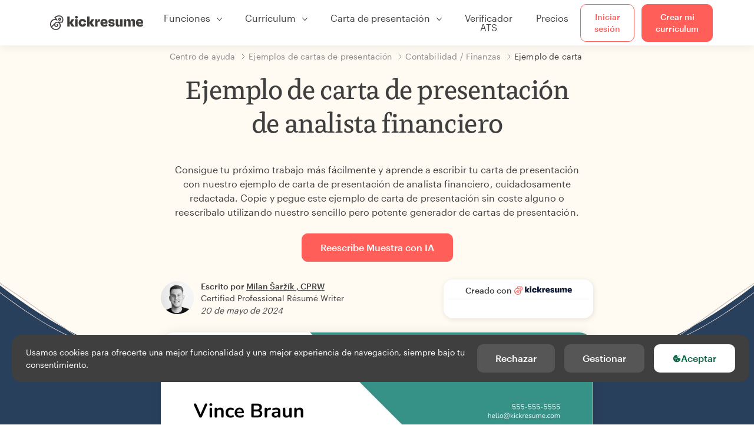

--- FILE ---
content_type: text/html; charset=utf-8
request_url: https://www.kickresume.com/es/centro-orientacion/analista-financiero-1-modelo-carta-presentacion/
body_size: 18938
content:










<!DOCTYPE html>
<html lang="es"
      >
  <head>
    <meta charset="utf-8" />
    <meta name="viewport" content="width=device-width, initial-scale=1, shrink-to-fit=no" />
    <meta http-equiv="X-UA-Compatible" content="ie=edge" />
    <meta name="apple-itunes-app" content="app-id=1523618695" />
    
      
        <meta name="robots"
              content="index, follow, max-image-preview:large, max-snippet:-1, max-video-preview:-1" />
      
    
    <title>
      Ejemplo de carta de presentación de analista financiero | Kickresume
    </title>

    <link rel="preload"
          href="https://d1civoyjepycei.cloudfront.net/static/fonts/Henk-Work-Regular.dda89f50fa47.woff"
          as="font"
          type="font/woff"
          crossorigin />
    <link rel="preload"
          href="https://d1civoyjepycei.cloudfront.net/static/fonts/Graphik-Regular-Web.9d6366cc35a8.woff2"
          as="font"
          type="font/woff2"
          crossorigin />
    <link rel="preload"
          href="https://d1civoyjepycei.cloudfront.net/static/fonts/Graphik-Medium-Web.e8b835d2ea32.woff2"
          as="font"
          type="font/woff2"
          crossorigin />

    
  
  
    
      <link rel="alternate" hreflang="en" href="https://www.kickresume.com/en/help-center/financial-analyst-1-cover-letter-sample/" />
    
  
    
      <link rel="alternate" hreflang="sk" href="https://www.kickresume.com/sk/karierne-centrum/financny-analytik-2-vzor-motivacneho-listu/" />
    
  
    
      <link rel="alternate" hreflang="es" href="https://www.kickresume.com/es/centro-orientacion/analista-financiero-1-modelo-carta-presentacion/" />
    
  
    
      <link rel="alternate" hreflang="de" href="https://www.kickresume.com/de/hilfecenter/finanzanalyst-1-anschreiben/" />
    
  
    
      <link rel="alternate" hreflang="pt" href="https://www.kickresume.com/pt/centro-de-ajuda/analista-financeiro-2-amostra-de-carta-de-apresentacao/" />
    
  
    
      <link rel="alternate" hreflang="it" href="https://www.kickresume.com/it/centro-assistenza/analista-finanziario-1-modello-di-lettera-di-presentazione/" />
    
  
  
    <link rel="alternate" hreflang="x-default" href="https://www.kickresume.com/en/help-center/financial-analyst-1-cover-letter-sample/" />
  


    
      <link rel="apple-touch-icon" sizes="57x57" href="/static/img/favicon/apple-icon-57x57.png" />
      <link rel="apple-touch-icon" sizes="60x60" href="/static/img/favicon/apple-icon-60x60.png" />
      <link rel="apple-touch-icon" sizes="72x72" href="/static/img/favicon/apple-icon-72x72.png" />
      <link rel="apple-touch-icon" sizes="76x76" href="/static/img/favicon/apple-icon-76x76.png" />
      <link rel="apple-touch-icon" sizes="114x114" href="/static/img/favicon/apple-icon-114x114.png" />
      <link rel="apple-touch-icon" sizes="120x120" href="/static/img/favicon/apple-icon-120x120.png" />
      <link rel="apple-touch-icon" sizes="144x144" href="/static/img/favicon/apple-icon-144x144.png" />
      <link rel="apple-touch-icon" sizes="152x152" href="/static/img/favicon/apple-icon-152x152.png" />
      <link rel="apple-touch-icon" sizes="180x180" href="/static/img/favicon/apple-icon-180x180.png" />
      <link rel="icon"
            type="image/png"
            sizes="192x192"
            href="/static/img/favicon/android-icon-192x192.png" />
      <link rel="icon" type="image/png" sizes="32x32" href="/static/img/favicon/favicon-32x32.png" />
      <link rel="icon" type="image/png" sizes="96x96" href="/static/img/favicon/favicon-96x96.png" />
      <link rel="icon" type="image/png" sizes="16x16" href="/static/img/favicon/favicon-16x16.png" />
    

    <link rel="manifest" href="/static/img/favicon/manifest.json" />

    
      <meta name="msapplication-TileColor" content="#ffffff" />
      <meta name="msapplication-TileImage" content="https://d1civoyjepycei.cloudfront.net/static/img/favicon/ms-icon-144x144.7e77c5303a46.png" />
      <meta name="theme-color" content="#ffffff" />
    

    
      <meta property="og:site_name" content="Kickresume" />
      <meta property="og:url" content="https://www.kickresume.com/es/centro-orientacion/analista-financiero-1-modelo-carta-presentacion/" />
      <meta property="og:locale" content="es_ES" />
      <meta property="fb:app_id" content="1545311135742676" />
      <meta name="twitter:card" content="summary_large_image" />
      <meta name="twitter:site" content="@kickresume" />
      <meta name="twitter:creator" content="@kickresume" />
    

    <meta property="og:type" content="website" />

    
  <meta name="title" content="Ejemplo de carta de presentación de analista financiero" />
  <meta property="og:title" content="Ejemplo de carta de presentación de analista financiero" />


    
  
    
      <meta name="description" content="Consigue tu próximo trabajo más fácilmente y aprende a escribir tu carta de presentación con nuestro ejemplo de carta de presentación de analista financiero, cuidadosamente redactada." />
      <meta property="og:description" content="Consigue tu próximo trabajo más fácilmente y aprende a escribir tu carta de presentación con nuestro ejemplo de carta de presentación de analista financiero, cuidadosamente redactada." />
    
  


    <meta property="og:image" content="https://d1xn1bcogdo8ve.cloudfront.net/1412/image.png" />

    
      <link rel="stylesheet" href="https://d1civoyjepycei.cloudfront.net/static/CACHE/css/output.69c0ebc61f2b.css" type="text/css">
    

    
      
  <script>
    window.dataLayer = [{
      intercomAppId: "olu2gwe6",
    }];
    
  </script>
  <script>window.ENABLE_GOOGLE_TAG = true;</script>
  <script>
    (function(w,d,s,l,i){w[l]=w[l]||[];w[l].push({'gtm.start':
    new Date().getTime(),event:'gtm.js'});var f=d.getElementsByTagName(s)[0],
    j=d.createElement(s),dl=l!='dataLayer'?'&l='+l:'';j.async=true;j.src=
    'https://www.googletagmanager.com/gtm.js?id='+i+dl;f.parentNode.insertBefore(j,f);
    })(window,document,'script','dataLayer', 'GTM-NPWF79H');
  </script>



      

    

    <script type="text/javascript" src="//widget.trustpilot.com/bootstrap/v5/tp.widget.bootstrap.min.js" async></script>

    
  <link rel="canonical" href="https://www.kickresume.com/es/centro-orientacion/analista-financiero-1-modelo-carta-presentacion/" />
  


  
  <script type="application/ld+json">
  {
    "@context": "https://schema.org/",
    "@type": "CreativeWorkSeries",
    "aggregateRating": {
      "@type": "AggregateRating",
      "ratingValue": 4.8,
      "reviewCount": 42
    },
    "name": "Ejemplo de carta de presentación de analista financiero"
  }
  </script>



  
    

<script type="application/ld+json">
{
  "@context": "https://schema.org",
  "@type": "Article",
  "mainEntityOfPage": {
    "@type": "WebPage",
    "@id": "https://www.kickresume.com/es/centro-orientacion/analista-financiero-1-modelo-carta-presentacion/"
  },
  "headline": "Ejemplo de carta de presentación de analista financiero",
  
  "image": ["https://d1xn1bcogdo8ve.cloudfront.net/1412/image.png"],
  
  "datePublished": "2024-05-20T07:55:19.908818+00:00",
  
  
  "author": {
    "@type": "Person",
    "name": "Milan Šaržík",
    "url": "https://www.kickresume.com/es/centro-orientacion/authors/milan-sarzik/",
    "sameAs": ["https://www.linkedin.com/in/milansarzik/"]
  
  },
  
  "publisher": {
    
    "@type": "Organization",
    "name": "Kickresume",
    "url": "https://www.kickresume.com",
    "logo":  "https://d1civoyjepycei.cloudfront.net/static/img/logo/logo-organization.901fb5f44ad8.svg",
    "description": "Crea tu mejor CV. El creador de CV y cartas de presentación online que utilizan 8 000 000 solicitantes de empleo en todo el mundo. Plantillas profesionales aprobadas por los/as encargados/as de selección de personal.",
    "sameAs": [
        "https://x.com/kickresume",
        "https://www.facebook.com/kickresume",
        "https://www.instagram.com/kickresume/",
        "https://www.linkedin.com/company/kickresume-com/",
        "https://youtube.com/kickresume/",
        "https://www.trustpilot.com/review/kickresume.com",
        "https://www.reviews.io/company-reviews/store/kickresume.com",
        "https://www.capterra.co.uk/software/180489/kickresume-for-business",
        "https://play.google.com/store/apps/details?id=com.kickresume",
        "https://apps.apple.com/us/app/kickresume-ai-resume-builder/id1523618695",
        "https://www.glassdoor.com/Overview/Working-at-Kickresume-EI_IE1026604.11,21.htm",
        "https://bsky.app/profile/kickresume.bsky.social",
        "https://kickresume.medium.com/",
        "https://www.reddit.com/user/kickresume/",
        "https://www.tiktok.com/@kickresume",
        "https://www.threads.com/@kickresume",
        "https://sk.pinterest.com/kickresume/"
    ]

  }
}
</script>

  

  </head>

  <body class="body-help body-help--sample-detail">

    
      


  
  <div id="g_id_onload"
       data-client_id="986081539142-apj5le7ok9tie6pto041q0bepjofllbq.apps.googleusercontent.com"
       data-login_uri="https://www.kickresume.com/account/complete/google-onetap/"></div>


    

    
      
<div id="cookie-panel"
     class="cookie-panel cookie-panel-dark"
     data-active-state-label="Activa"
     data-inactive-state-label="Inactivo/a">
  <div id="cookie-consent-banner" class="cookie-consent-banner">
    <span class="cookie-consent-banner-text">
      Usamos cookies para ofrecerte una mejor funcionalidad y una mejor experiencia de navegación, siempre bajo tu consentimiento. <a href="/privacy/#cookies">
    </span>
    <div class="cookie-consent-banner-buttons">
      <button class="btn btn-no-hover btn-dark"
              id="decline_btn">Rechazar</button>
      <button type="button"
              class="btn btn-no-hover btn-dark"
              id="cookie_settings_btn">Gestionar</button>
      <button class="btn cookie-consent-banner-accept-button" id="accept_all_btn">
        <svg xmlns="http://www.w3.org/2000/svg" viewBox="0 0 15 16" class="cookie-consent-banner--svg">
          <path d="M11.967.81a.67.67 0 0 0-.66.684c0 .363.316.683.668.68a.667.667 0 0 0 .652-.645h.002c0-.416-.283-.721-.662-.718zm-4.178.262c-1.81.024-3.431.568-4.816 1.758C1.802 3.838 1.026 5.093.672 6.6a7.198 7.198 0 0 0-.149 2.17 6.832 6.832 0 0 0 1.319 3.585c.82 1.126 1.876 1.953 3.19 2.442a6.864 6.864 0 0 0 1.624.36c1.09.101 2.602-.044 3.26-.294h.002c1.56-.592 2.826-1.68 3.709-3.218a6.742 6.742 0 0 0 .836-2.532c.059-.468.026-.947.035-1.422.003-.099-.048-.102-.123-.072-.154.061-.309.124-.467.178-.467.16-.88.033-1.254-.262a1.865 1.865 0 0 1-.431-.459c-.074-.12-.142-.114-.266-.074-1.103.362-2.53.087-3.115-1.139-.332-.698-.323-1.42-.139-2.15.042-.167.051-.254-.139-.354-.488-.254-.716-.698-.748-1.238-.018-.3.007-.602.1-.892.044-.136-.017-.157-.127-.157zm3.676 2.453a.662.662 0 0 0-.62.621c-.004.355.277.662.612.665.321.003.632-.303.637-.627.006-.331-.313-.663-.63-.659zM6.273 4.563c.31-.022.609.293.614.613.005.303-.314.616-.623.611a.605.605 0 0 1-.608-.61c0-.424.292-.592.617-.614zM3.984 6.394c.51 0 1.1.461 1.055 1.105.045.602-.54 1.09-1.078 1.078-.58-.013-1.083-.517-1.076-1.103a1.115 1.115 0 0 1 1.1-1.08zm3.307 1.357a.628.628 0 0 1 .643.64l-.002.003c0 .332-.294.637-.616.638a.672.672 0 0 1-.66-.64.648.648 0 0 1 .635-.641zM4.646 10.26a.776.776 0 0 1 .782.799.771.771 0 0 1-.783.755.802.802 0 0 1-.762-.787c.006-.4.373-.768.763-.767zm4.756.26c.558-.004 1.01.43 1.028 1.025.013.53-.479.987-1.018.998-.545.011-1.046-.533-.982-1.008-.04-.605.48-1.012.972-1.015z" />
        </svg>
        Aceptar
      </button>
    </div>
  </div>

  <div class="cookies fade modal"
       id="cookies-settings-modal"
       tabindex="-1"
       role="dialog"
       aria-hidden="true">
    <div class="modal-dialog modal-dialog-centered" role="document">
      <div class="modal-content">
        <div class="modal-header">
          <h5 class="modal-title">Centro de preferencias de privacidad</h5>
          <button type="button" class="close" data-dismiss="modal" aria-label="Close">
            <span aria-hidden="true">&times;</span>
          </button>
        </div>
        <div class="modal-body">
          <div class="cookie-modal-sidebar">
            <div role="menuitem" class="item selected" onclick="openCookieTab('your', this)">
              <div class="item-name">Tu privacidad</div>
            </div>
            <div role="menuitem" class="item" onclick="openCookieTab('necessary', this)">
              <div class="item-name">Cookies necesarias</div>
              <label class="switch disabled">
                <input type="checkbox" checked disabled />
                <span class="slider round"></span>
              </label>
            </div>
            <div role="menuitem" class="item" onclick="openCookieTab('performance', this)">
              <div class="item-name">Cookies de rendimiento</div>
              <label class="switch">
                <input type="checkbox"
                       id="performance-cookie-setting"
                       onchange="handleCheckboxChange('performance', this)" />
                <span class="slider round"></span>
              </label>
            </div>
            <div role="menuitem" class="item" onclick="openCookieTab('advertising', this)">
              <div class="item-name">Cookies de marketing</div>
              <label class="switch">
                <input type="checkbox"
                       id="advertising-cookie-setting"
                       onchange="handleCheckboxChange('advertising', this)" />
                <span class="slider round"></span>
              </label>
            </div>
          </div>
          <div id="your" class="cookie-modal-main open">
            <div class="heading">
              <div class="heading-text">Tu privacidad</div>
            </div>
            <div class="text">
              <p>
                <strong>Nos importa tu privacidad</strong>
              </p>
              <p>
                Cuando visites nuestra web, usaremos cookies para asegurarnos de que disfrutes de la experiencia. Respetamos tu privacidad y nunca compartiremos tus CV ni tus cartas de presentación con encargados/as de selección de personal ni con portales de empleo. No obstante, utilizamos varias herramientas de terceros que nos ayudan a ejecutar nuestra web con todas sus funciones.
              </p>
              <p>
                Pero ¿qué son exactamente las cookies? Las cookies son pequeños fragmentos de información que se almacenan en tu ordenador. Por lo general, esta información no es suficiente para identificarte directamente, pero nos permite ofrecerte una página adaptada a tus necesidades y tus preferencias.
              </p>
              <p>
                Nos importa mucho tu derecho a la privacidad. Por eso, te ofrecemos un amplio control de las cookies que usamos en tus sesiones. Haz clic en las categorías de la izquierda para más información y cambia nuestros ajustes predeterminados.
              </p>
              <p>
                Sin embargo, recuerda que rechazar cierto tipo de cookies puede afectar a tu experiencia en nuestra web. Por último, ten en cuenta que tendremos que usar una cookie para recordar tus preferencias en cuanto a cookies.
              </p>
            </div>
          </div>
          <div id="necessary" class="cookie-modal-main">
            <div class="heading">
              <div class="heading-text">Cookies necesarias</div>
              <div class="heading-state active">Activa</div>
            </div>
            <div class="text">
              <p>
                Sin estas cookies, nuestra web no funcionaría y no se pueden desactivar. Las necesitamos para prestar los servicios que has solicitado.
              </p>
              <p>
                ¿Quieres un ejemplo? Utilizamos estas cookies cuando inicias sesión en Kickresume. También nos sirven para recordar cosas que ya has hecho, como el texto que has escrito en el formulario de registro. Así, seguirá ahí cuando vuelvas a la página en la misma sesión.
              </p>
            </div>
          </div>
          <div id="performance" class="cookie-modal-main">
            <div class="heading">
              <div class="heading-text">Cookies de rendimiento</div>
              <div class="heading-state"></div>
            </div>
            <div class="text">
              <p>
                Gracias a estas cookies podemos llevar un registro de las visitas que recibimos y de las fuentes de tráfico a nuestras páginas. Esto nos permite medir y mejorar el rendimiento de nuestra web y ofrecerte el contenido que más te interese.
              </p>
              <p>
                Las cookies de rendimiento nos permiten ver qué páginas son las más y menos visitadas por los usuarios, y descubrir cómo os movéis por nuestra  web.
              </p>
              <p>
                Toda la información que recopilan estas cookies se agrupa con otra (es una estadística) y, por lo tanto, es completamente anónima. Si no nos das permiso para usar estas cookies, nos dejarás un poco en la incertidumbre, ya que no podremos ofrecerte el contenido que podría gustarte.
              </p>
            </div>
          </div>
          <div id="advertising" class="cookie-modal-main">
            <div class="heading">
              <div class="heading-text">Cookies de marketing</div>
              <div class="heading-state"></div>
            </div>
            <div class="text">
              <p>
                Utilizamos estas cookies para identificar unívocamente tu navegador y el dispositivo con el que accedes a internet. Gracias a ellas, tanto nosotros como nuestros socios podremos crear un perfil con tus intereses y ofrecerte descuentos en nuestros servicios y contenido especializado.
              </p>
              <p>
                Por otro lado, estas cookies permiten que algunas empresas orienten su publicidad hacia ti en otros sitios. Sirven para ofrecerte publicidad que podría resultarte interesante, en vez de anuncios irrelevantes que no te interesan para nada.
              </p>
            </div>
          </div>
        </div>
        <div class="modal-footer">
          <button type="button" class="btn btn-outline-dark" id="save_settings_btn">Guardar ajustes</button>
          <button type="button" class="btn btn-outline-dark" id="decline_btn">Rechazar</button>
          <button type="button" class="btn modal-footer--accept-btn" id="accept_all_btn">
            <svg xmlns="http://www.w3.org/2000/svg" viewBox="0 0 15 16" class="cookie-consent-banner--svg">
              <path d="M11.967.81a.67.67 0 0 0-.66.684c0 .363.316.683.668.68a.667.667 0 0 0 .652-.645h.002c0-.416-.283-.721-.662-.718zm-4.178.262c-1.81.024-3.431.568-4.816 1.758C1.802 3.838 1.026 5.093.672 6.6a7.198 7.198 0 0 0-.149 2.17 6.832 6.832 0 0 0 1.319 3.585c.82 1.126 1.876 1.953 3.19 2.442a6.864 6.864 0 0 0 1.624.36c1.09.101 2.602-.044 3.26-.294h.002c1.56-.592 2.826-1.68 3.709-3.218a6.742 6.742 0 0 0 .836-2.532c.059-.468.026-.947.035-1.422.003-.099-.048-.102-.123-.072-.154.061-.309.124-.467.178-.467.16-.88.033-1.254-.262a1.865 1.865 0 0 1-.431-.459c-.074-.12-.142-.114-.266-.074-1.103.362-2.53.087-3.115-1.139-.332-.698-.323-1.42-.139-2.15.042-.167.051-.254-.139-.354-.488-.254-.716-.698-.748-1.238-.018-.3.007-.602.1-.892.044-.136-.017-.157-.127-.157zm3.676 2.453a.662.662 0 0 0-.62.621c-.004.355.277.662.612.665.321.003.632-.303.637-.627.006-.331-.313-.663-.63-.659zM6.273 4.563c.31-.022.609.293.614.613.005.303-.314.616-.623.611a.605.605 0 0 1-.608-.61c0-.424.292-.592.617-.614zM3.984 6.394c.51 0 1.1.461 1.055 1.105.045.602-.54 1.09-1.078 1.078-.58-.013-1.083-.517-1.076-1.103a1.115 1.115 0 0 1 1.1-1.08zm3.307 1.357a.628.628 0 0 1 .643.64l-.002.003c0 .332-.294.637-.616.638a.672.672 0 0 1-.66-.64.648.648 0 0 1 .635-.641zM4.646 10.26a.776.776 0 0 1 .782.799.771.771 0 0 1-.783.755.802.802 0 0 1-.762-.787c.006-.4.373-.768.763-.767zm4.756.26c.558-.004 1.01.43 1.028 1.025.013.53-.479.987-1.018.998-.545.011-1.046-.533-.982-1.008-.04-.605.48-1.012.972-1.015z" />
            </svg>
            Aceptar todo
          </button>
        </div>
      </div>
    </div>
  </div>
</div>

    

    
      
      <nav class="navbar main-navbar navbar-light nav-fixed nav-down autohide-off navbar-expand-lg mb-4">
        <div class="container container--wide">
          <a class="navbar-brand" href="/es/">
            
              <img width="158" height="25" src="https://d1civoyjepycei.cloudfront.net/static/img/logo/kickresume-black.4a2a4eb3ee16.svg" alt="Kickresume" />
            
          </a>
          <button class="navbar-toggler"
                  type="button"
                  data-toggle="collapse"
                  data-target="#navbarCollapse"
                  aria-controls="navbarCollapse"
                  aria-expanded="false"
                  aria-label="Cambiar navegación">
            <span class="navbar-toggler-icon"></span>
          </button>
          <div class="collapse navbar-collapse offcanvas-collapse "
               id="navbarCollapse">
            <ul class="navbar-nav">
              <li class="nav-item dropdown onhover-dropdown">
                <a class="nav-link dropdown-toggle"
                   data-toggle="dropdown"
                   href="#"
                   role="button"
                   aria-haspopup="true"
                   aria-expanded="false">Funciones</a>
                <div class="dropdown-menu ml-0">
                  <div class="container container--wide dropdown-menu--col-wrapper last-narrow-col">
                    <div class="dropdown-menu--col">
                      <a class="dropdown-item dropdown-item-with-image" href="/es/curriculums/">
                        <div class="nav-image">
                          <img width="50" height="50" src="https://d1civoyjepycei.cloudfront.net/static/img/color_icons/icon-cvbuilder.551449f5c0ed.svg" alt="" />
                        </div>
                        <div class="nav-content">
                          <div class="nav-content-title">Creador de currículums</div>
                          <div class="nav-content-desc">Crea tu mejor currículum hasta la fecha. Consigue trabajo.</div>
                        </div>
                      </a>

                      <a class="dropdown-item dropdown-item-with-image" href="/es/cartas-presentacion/">
                        <div class="nav-image">
                          <img width="50" height="50" src="https://d1civoyjepycei.cloudfront.net/static/img/color_icons/coverletters.fcc8147c16b6.svg" alt="" />
                        </div>
                        <div class="nav-content">
                          <div class="nav-content-title">Generador de cartas de presentación</div>
                          <div class="nav-content-desc">Adjunta una carta de presentación a juego con tu CV.</div>
                        </div>
                      </a>

                      <a class="dropdown-item dropdown-item-with-image" href="/es/web-online/">
                        <div class="nav-image">
                          <img width="50" height="50" src="https://d1civoyjepycei.cloudfront.net/static/img/color_icons/websites.d0bb2e871cf8.svg" alt="" />
                        </div>
                        <div class="nav-content">
                          <div class="nav-content-title">Constructor de páginas web</div>
                          <div class="nav-content-desc">Deja que tus futuros jefes te encuentren en la red.</div>
                        </div>
                      </a>

                      <a class="dropdown-item dropdown-item-with-image" href="/es/ai-mapa-profesional/">
                        <div class="nav-image">
                          <img width="50" height="50" src="https://d1civoyjepycei.cloudfront.net/static/img/color_icons/career-path-explorer.329238f63c08.svg" alt="" />
                        </div>
                        <div class="nav-content">
                          <div class="nav-content-title">Trayectoria Profesional</div>
                          <div class="nav-content-desc">Encuentra la ruta profesional que más te conviene según los datos.</div>
                        </div>
                      </a>
                    </div>
                    <div class="dropdown-menu--col">
                      <a class="dropdown-item dropdown-item-with-image" href="/es/herramientapara-validar-CV/">
                        <div class="nav-image">
                          <img width="50" height="50" src="https://d1civoyjepycei.cloudfront.net/static/img/color_icons/analytics.eff30fcd9d52.svg" alt="" />
                        </div>
                        <div class="nav-content">
                          <div class="nav-content-title">Verificador de Currículums</div>
                          <div class="nav-content-desc">Consigue opiniones para tu currículum al momento.</div>
                        </div>
                      </a>

                      <a class="dropdown-item dropdown-item-with-image" href="/es/redactor-curriculum-ia/">
                        <div class="nav-image">
                          <img width="50" height="50" src="https://d1civoyjepycei.cloudfront.net/static/img/color_icons/ai_resume_writer.bcc8b6ebfc54.svg" alt="" />
                        </div>
                        <div class="nav-content">
                          <div class="nav-content-title">Redactor de currículum con IA</div>
                          <div class="nav-content-desc">Deja que la inteligencia artificial escriba tu currículum.</div>
                        </div>
                      </a>

                      <a class="dropdown-item dropdown-item-with-image" href="/es/creador-carta-de-presentacion-ia/">
                        <div class="nav-image">
                          <img width="50" height="50" src="https://d1civoyjepycei.cloudfront.net/static/img/color_icons/ai_resume_writer.bcc8b6ebfc54.svg" alt="" />
                        </div>
                        <div class="nav-content">
                          <div class="nav-content-title">Redactor de cartas de presentación con IA</div>
                          <div class="nav-content-desc">
                            Redactor de cartas de presentación con tecnología GPT-4.1.
                          </div>
                        </div>
                      </a>

                      <a class="dropdown-item dropdown-item-with-image" href="/es/redactor-carta-de-renuncia-ia/">
                        <div class="nav-image">
                          <img width="50" height="50" src="https://d1civoyjepycei.cloudfront.net/static/img/color_icons/ai_resume_writer.bcc8b6ebfc54.svg" alt="" />
                        </div>
                        <div class="nav-content">
                          <div class="nav-content-title">Generador de cartas de renuncia con IA</div>
                          <div class="nav-content-desc">La IA también puede ayudarte a dejar el trabajo.</div>
                        </div>
                      </a>
                    </div>
                    <div class="dropdown-menu--col d-none d-lg-block">
                      <a class="dropdown-item font-weight-bold dropdown-menu-category-title"
                         href="/es/centro-orientacion/modelos-curriculums/">Ejemplos de currículums</a>
                      
                        <a class="dropdown-item"
                           href="/es/centro-orientacion/ingenieria-de-software-modelos-curriculums/">
                          Ingeniería de software
                        </a>
                      
                        <a class="dropdown-item"
                           href="/es/centro-orientacion/ingenieria-modelos-curriculums/">
                          Ingeniería
                        </a>
                      
                        <a class="dropdown-item"
                           href="/es/centro-orientacion/desarrollador-de-back-end-modelos-curriculums/">
                          Desarrollador/a de back-end
                        </a>
                      
                        <a class="dropdown-item"
                           href="/es/centro-orientacion/becario-modelos-curriculums/">
                          Becario/a
                        </a>
                      
                        <a class="dropdown-item"
                           href="/es/centro-orientacion/negocios-modelos-curriculums/">
                          Negocios
                        </a>
                      
                        <a class="dropdown-item"
                           href="/es/centro-orientacion/atencion-sanitaria-modelos-curriculums/">
                          Atención sanitaria
                        </a>
                      
                      <a class="text-primary see-all-link" href="/es/centro-orientacion/modelos-curriculums/">
                        Ver todos los ejemplos
                      </a>
                    </div>
                  </div>
                </div>
              </li>
              <li class="nav-item dropdown onhover-dropdown">
                <a class="nav-link dropdown-toggle"
                   data-toggle="dropdown"
                   href="#"
                   role="button"
                   aria-haspopup="true"
                   aria-expanded="false">Currículum</a>
                <div class="dropdown-menu ml-0">
                  <div class="container container--wide dropdown-menu--col-wrapper">
                    <div class="dropdown-menu--col">
                      <a class="dropdown-item dropdown-item-with-image" href="/es/curriculums/">
                        <div class="nav-image">
                          <img width="50" height="50" src="https://d1civoyjepycei.cloudfront.net/static/img/color_icons/icon-cvbuilder.551449f5c0ed.svg" alt="" />
                        </div>
                        <div class="nav-content">
                          <div class="nav-content-title">Creador de currículums</div>
                          <div class="nav-content-desc">Crea tu mejor currículum hasta la fecha. Consigue trabajo.</div>
                        </div>
                      </a>

                      <a class="dropdown-item dropdown-item-with-image" href="/es/redactor-curriculum-ia/">
                        <div class="nav-image">
                          <img width="50" height="50" src="https://d1civoyjepycei.cloudfront.net/static/img/color_icons/ai_resume_writer.bcc8b6ebfc54.svg" alt="" />
                        </div>
                        <div class="nav-content">
                          <div class="nav-content-title">Redactor de currículum con IA</div>
                          <div class="nav-content-desc">Deja que la inteligencia artificial escriba tu currículum.</div>
                        </div>
                      </a>

                      <a class="dropdown-item dropdown-item-with-image" href="/es/herramientapara-validar-CV/">
                        <div class="nav-image">
                          <img width="50" height="50" src="https://d1civoyjepycei.cloudfront.net/static/img/color_icons/analytics.eff30fcd9d52.svg" alt="" />
                        </div>
                        <div class="nav-content">
                          <div class="nav-content-title">Verificador de Currículums</div>
                          <div class="nav-content-desc">Consigue opiniones para tu currículum al momento.</div>
                        </div>
                      </a>

                      <a class="dropdown-item dropdown-item-with-image" href="/es/plantillas/curriculum/">
                        <div class="nav-image">
                          <img width="50" height="50" src="https://d1civoyjepycei.cloudfront.net/static/img/color_icons/icon-templates.5dcd9e98032d.svg" alt="" />
                        </div>
                        <div class="nav-content">
                          <div class="nav-content-title">Plantillas de currículums</div>
                          <div class="nav-content-desc">Diseñado por tipógrafos, avalado por los/as encargados/as de selección de personal.</div>
                        </div>
                      </a>

                      <a class="dropdown-item dropdown-item-with-image d-lg-none"
                         href="/es/centro-orientacion/modelos-curriculums/">
                        <div class="nav-image">
                          <img width="50" height="50" src="https://d1civoyjepycei.cloudfront.net/static/img/color_icons/icon-library.7752fc29b10b.svg" alt="" />
                        </div>
                        <div class="nav-content">
                          <div class="nav-content-title">Ejemplos de currículums</div>
                          <div class="nav-content-desc">Busca modelos de currículums de personas reales que consiguieron trabajo.</div>
                        </div>
                      </a>

                      <a class="dropdown-item dropdown-item-with-image d-lg-none"
                         href="/es/centro-orientacion/como-redactar-curriculum/">
                        <div class="nav-image">
                          <img width="50" height="50" src="https://d1civoyjepycei.cloudfront.net/static/img/color_icons/icon-guides.0a7f822ce75f.svg" alt="" />
                        </div>
                        <div class="nav-content">
                          <div class="nav-content-title">Guías</div>
                          <div class="nav-content-desc">Aprende a redactar un currículum brillante.</div>
                        </div>
                      </a>
                    </div>
                    <div class="dropdown-menu--col d-none d-lg-block">
                      <a class="dropdown-item font-weight-bold dropdown-menu-category-title"
                         href="/es/centro-orientacion/modelos-curriculums/">Ejemplos de currículums</a>
                      
                        <a class="dropdown-item"
                           href="/es/centro-orientacion/ingenieria-de-software-modelos-curriculums/">
                          Ingeniería de software
                        </a>
                      
                        <a class="dropdown-item"
                           href="/es/centro-orientacion/ingenieria-modelos-curriculums/">
                          Ingeniería
                        </a>
                      
                        <a class="dropdown-item"
                           href="/es/centro-orientacion/desarrollador-de-back-end-modelos-curriculums/">
                          Desarrollador/a de back-end
                        </a>
                      
                        <a class="dropdown-item"
                           href="/es/centro-orientacion/becario-modelos-curriculums/">
                          Becario/a
                        </a>
                      
                        <a class="dropdown-item"
                           href="/es/centro-orientacion/negocios-modelos-curriculums/">
                          Negocios
                        </a>
                      
                        <a class="dropdown-item"
                           href="/es/centro-orientacion/atencion-sanitaria-modelos-curriculums/">
                          Atención sanitaria
                        </a>
                      
                      <a class="text-primary see-all-link" href="/es/centro-orientacion/modelos-curriculums/">
                        Ver todos los ejemplos
                      </a>
                    </div>
                    <div class="dropdown-menu--col d-none d-lg-block">
                      <a class="dropdown-item font-weight-bold dropdown-menu-category-title"
                         href="/es/centro-orientacion/como-redactar-curriculum/">Guías</a>
                      
                      <a class="dropdown-item" href="/es/centro-orientacion/resumen-del-curriculum-profesional/">¿Cómo redactar un resumen profesional para tu currículum? [+Ejemplos]</a><a class="dropdown-item" href="/es/centro-orientacion/experiencia-laboral-en-un-curriculum/">¿Cómo describir tu experiencia laboral en un currículum? [+Ejemplos]</a><a class="dropdown-item" href="/es/centro-orientacion/seccion-de-habilidades-para-tu-curriculum/">Habilidades en el currículum: ¿cómo redactar la sección de habilidades en 2026? [+Ejemplos]</a><a class="dropdown-item" href="/es/centro-orientacion/premios-y-logros-en-un-curriculum/">Cómo incluir premios y logros en un currículum [+ejemplos]</a>
                      <a class="text-primary see-all-link" href="/es/centro-orientacion/como-redactar-curriculum/">
                        Mostrar todas las guías
                      </a>
                    </div>
                  </div>
                </div>
              </li>
              <li class="nav-item dropdown onhover-dropdown">
                <a class="nav-link dropdown-toggle"
                   data-toggle="dropdown"
                   href="#"
                   role="button"
                   aria-haspopup="true"
                   aria-expanded="false">Carta de presentación</a>
                <div class="dropdown-menu ml-0">
                  <div class="container container--wide dropdown-menu--col-wrapper">
                    <div class="dropdown-menu--col">
                      <a class="dropdown-item dropdown-item-with-image" href="/es/cartas-presentacion/">
                        <div class="nav-image">
                          <img width="50" height="50" src="https://d1civoyjepycei.cloudfront.net/static/img/color_icons/coverletters.fcc8147c16b6.svg" alt="" />
                        </div>
                        <div class="nav-content">
                          <div class="nav-content-title">Generador de cartas de presentación</div>
                          <div class="nav-content-desc">Cuenta tu historia con una carta de presentación impresionante.</div>
                        </div>
                      </a>

                      <a class="dropdown-item dropdown-item-with-image" href="/es/creador-carta-de-presentacion-ia/">
                        <div class="nav-image">
                          <img width="50" height="50" src="https://d1civoyjepycei.cloudfront.net/static/img/color_icons/ai_resume_writer.bcc8b6ebfc54.svg" alt="" />
                        </div>
                        <div class="nav-content">
                          <div class="nav-content-title">Redactor de cartas de presentación con IA</div>
                          <div class="nav-content-desc">
                            Redactor de cartas de presentación con tecnología GPT-4.1.
                          </div>
                        </div>
                      </a>

                      <a class="dropdown-item dropdown-item-with-image" href="/es/plantillas/carta-presentacion/">
                        <div class="nav-image">
                          <img width="50" height="50" src="https://d1civoyjepycei.cloudfront.net/static/img/color_icons/icon-templates.5dcd9e98032d.svg" alt="" />
                        </div>
                        <div class="nav-content">
                          <div class="nav-content-title">Plantillas de cartas de presentación</div>
                          <div class="nav-content-desc">Diseños de cartas de presentación que combinen con tu currículum.</div>
                        </div>
                      </a>

                      <a class="dropdown-item dropdown-item-with-image d-lg-none"
                         href="/es/centro-orientacion/modelos-cartas-presentacion/">
                        <div class="nav-image">
                          <img width="50" height="50" src="https://d1civoyjepycei.cloudfront.net/static/img/color_icons/icon-library.7752fc29b10b.svg" alt="" />
                        </div>
                        <div class="nav-content">
                          <div class="nav-content-title">Ejemplos de cartas de presentación</div>
                          <div class="nav-content-desc">Modelos de cartas de presentación de personas reales que ya han sido contratadas.</div>
                        </div>
                      </a>

                      <a class="dropdown-item dropdown-item-with-image d-lg-none"
                         href="/es/centro-orientacion/como-redactar-carta-presentacion/">
                        <div class="nav-image">
                          <img width="50" height="50" src="https://d1civoyjepycei.cloudfront.net/static/img/color_icons/icon-guides.0a7f822ce75f.svg" alt="" />
                        </div>
                        <div class="nav-content">
                          <div class="nav-content-title">Guías para cartas de presentación</div>
                          <div class="nav-content-desc">Aprende a redactar una carta de presentación brillante.</div>
                        </div>
                      </a>
                    </div>
                    <div class="dropdown-menu--col d-none d-lg-block">
                      <a class="dropdown-item font-weight-bold dropdown-menu-category-title"
                         href="/es/centro-orientacion/modelos-cartas-presentacion/">
                        Ejemplos de cartas de presentación
                      </a>
                      
                        <a class="dropdown-item"
                           href="/es/centro-orientacion/ingenieria-de-software-modelos-cartas-presentacion/">
                          Ingeniería de software
                        </a>
                      
                        <a class="dropdown-item"
                           href="/es/centro-orientacion/ingenieria-modelos-cartas-presentacion/">
                          Ingeniería
                        </a>
                      
                        <a class="dropdown-item"
                           href="/es/centro-orientacion/desarrollador-de-back-end-modelos-cartas-presentacion/">
                          Desarrollador/a de back-end
                        </a>
                      
                        <a class="dropdown-item"
                           href="/es/centro-orientacion/becario-modelos-cartas-presentacion/">
                          Becario/a
                        </a>
                      
                        <a class="dropdown-item"
                           href="/es/centro-orientacion/negocios-modelos-cartas-presentacion/">
                          Negocios
                        </a>
                      
                        <a class="dropdown-item"
                           href="/es/centro-orientacion/atencion-sanitaria-modelos-cartas-presentacion/">
                          Atención sanitaria
                        </a>
                      
                      <a class="text-primary see-all-link" href="/es/centro-orientacion/modelos-cartas-presentacion/">
                        Ver todos los ejemplos
                      </a>
                    </div>
                    <div class="dropdown-menu--col d-none d-lg-block">
                      <a class="dropdown-item font-weight-bold dropdown-menu-category-title"
                         href="/es/centro-orientacion/como-redactar-carta-presentacion/">Guías</a>
                      
                      
                        <a class="dropdown-item" href="/es/centro-orientacion/como-redactar-una-carta-de-presentacion/">¿Qué es una carta de presentación y cómo redactarla (guía experta)?</a>
                      
                        <a class="dropdown-item" href="/es/centro-orientacion/cuanto-debe-durar-una-carta-de-presentacion/">¿Qué longitud debe tener una carta de presentación en 2026? (+Ejemplos)</a>
                      
                        <a class="dropdown-item" href="/es/centro-orientacion/como-empezar-una-carta-de-presentacion/">Cómo empezar una carta de presentación: 7 grandes aperturas de carta de presentación (+ejemplos)</a>
                      
                        <a class="dropdown-item" href="/es/centro-orientacion/como-terminar-una-carta-de-presentacion/">¿Cómo terminar una carta de presentación? 8 excelentes finales de carta de presentación (+ejemplos)</a>
                      
                      <a class="text-primary see-all-link" href="/es/centro-orientacion/como-redactar-carta-presentacion/">
                        Mostrar todas las guías
                      </a>
                    </div>
                  </div>
                </div>
              </li>
              <li class="nav-item">
                <a class="nav-link d-lg-none d-xl-flex text-center" href="/es/ats-cv-herramientaparavalidar/">Verificador ATS</a>
              </li>
              <li class="nav-item">
                <a class="nav-link" href="/es/precios/">Precios</a>
              </li>
            </ul>
            
              <ul class="navbar-nav navbar-nav--buttons ml-auto">
                
                  <li class="nav-item">
                    <a class="btn btn-sm btn-outline-primary" href="/login/">Iniciar sesión</a>
                  </li>
                  <li class="nav-item">
                    <a class="btn btn-sm btn-primary" href="/register/">Crear mi currículum</a>
                  </li>
                
              </ul>
            
          </div>
        </div>
      </nav>
    
    
      





      
      





    

    
  <main>
    
  <div id="sample-detail--variant-1">






<div class="section pt-0 pb-5 bg-light">
  <div class="row text-narrow">
    <div class="col mt-2">
      

<nav aria-label="breadcrumb">
  <ol class="breadcrumb breadcrumb--compact"
      itemscope
      itemtype="https://schema.org/BreadcrumbList">
    <li class="breadcrumb-item" itemprop="itemListElement" itemscope itemtype="https://schema.org/ListItem">
      <a href="/es/centro-orientacion/" itemprop="item"><small itemprop="name">Centro de ayuda</small></a>
      <meta itemprop="position" content="1" />
    </li>
    <li class="breadcrumb-item" itemprop="itemListElement" itemscope itemtype="https://schema.org/ListItem">
      
        <a href="/es/centro-orientacion/modelos-cartas-presentacion/" itemprop="item">
          <small itemprop="name">Ejemplos de cartas de presentación</small>
        </a>
      
      <meta itemprop="position" content="2" />
    </li>
    
      <li class="breadcrumb-item" itemprop="itemListElement" itemscope itemtype="https://schema.org/ListItem">
        
          <a href="/es/centro-orientacion/contabilidad-finanzas-modelos-cartas-presentacion/" itemprop="item">
            <small itemprop="name">Contabilidad / Finanzas</small>
          </a>
        
        <meta itemprop="position" content="3" />
      </li>
    
    <li class="breadcrumb-item active"
        aria-current="location"
        itemprop="itemListElement"
        itemscope
        itemtype="https://schema.org/ListItem">
      <small itemprop="name">Ejemplo de carta de presentación de analista financiero</small>
      <meta itemprop="position" content="4" />
    </li>
  </ol>
</nav>

    </div>
  </div>
  <div class="row text-narrow text-center justify-content-center">
    <div class="col">
      <h1 class="help-h1">Ejemplo de carta de presentación de analista financiero</h1>
    </div>
    <div class="my-3 mb-md-4 col-12 d-flex justify-content-center align-items-center">
      
    </div>
    <div class="col mb-2">
      
        <p class="mb-4 font-size-base text-left text-md-center">Consigue tu próximo trabajo más fácilmente y aprende a escribir tu carta de presentación con nuestro ejemplo de carta de presentación de analista financiero, cuidadosamente redactada. Copie y pegue este ejemplo de carta de presentación sin coste alguno o reescríbalo utilizando nuestro sencillo pero potente generador de cartas de presentación.</p>
      
      <a href="/dashboard/create/analista-financiero-1/"
         class="btn btn-primary sample-detail-edit-sample-button">
        
          Reescribe Muestra con IA
        
      </a>
    </div>
  </div>
</div>
<div class="section bg-sample has-lines bottom-only py-0">
  <div class="container container--ultra-narrow py-0">
    <div class="my-4 d-flex justify-content-center justify-content-md-between align-items-center">
      <div>
        
          


  <div class="author-short">
    
      
        <a href="/es/centro-orientacion/authors/milan-sarzik/" class="author-link">
        
        <div class="author-photo">
          <img class="rounded-img"
               width="56"
               height="56"
               src="https://d2xe0iugdha6pz.cloudfront.net/person-photos/milan-sarzik.jpg"
               loading="lazy"
               alt="Milan Šaržík — Certified Professional Résumé Writer" />
        </div>
        </a>
    
    <div class="author-info">
      
        <a href="/es/centro-orientacion/authors/milan-sarzik/" class="author-link">
        
        <div class="author-name">
          
            Escrito por
          
          <span class="underline">Milan Šaržík
            , CPRW
          </span>
        </div>
        </a>
      
        <div class="author-job-title ">Certified Professional Résumé Writer</div>
      
      
        <div>
          <em>20 de mayo de 2024</em>
        </div>
      
    </div>
  </div>


        
      </div>
      

<div class="trustpilot-box d-none d-md-block bg-white with-shadow">
  <div class="d-flex align-items-center justify-content-center">
    Creado con
    <img class="ml-1"
         src="https://d1civoyjepycei.cloudfront.net/static/img/logo/kickresume-colored.4082f615242f.svg"
         width="98"
         height="15"
         alt="Kickresume" />
  </div>
  <hr class="border-primary my-1" />
  <!-- TrustBox widget - Micro TrustScore -->
  <div class="trustpilot-widget"
       data-locale="en-US"
       data-template-id="5419b637fa0340045cd0c936"
       data-businessunit-id="580a27050000ff00059659c0"
       data-style-height="20px"
       data-style-width="100%"
       data-theme="light">
    <a href="https://www.trustpilot.com/review/kickresume.com" target="_blank" rel="noopener">Trustpilot</a>
  </div>
  <!-- End TrustBox widget -->
</div>

    </div>
    <div class="detail-sample-wrapper rounded-lg">
      
        <a class="link previous" href="/es/centro-orientacion/empleado-contabilidad-1-modelo-carta-presentacion/">
          <div class="text text-white">
            <img alt="arrow"
                 width="24"
                 height="24"
                 class="arrow-previous"
                 src="https://d1civoyjepycei.cloudfront.net/static/img/icons/icon-arrow-short-white.7615dc052e57.svg" />
            Modelo anterior
          </div>
          <picture>
            
              <source srcset="https://d1xn1bcogdo8ve.cloudfront.net/1447/thumbnail.webp" type="image/webp" />
            
            <img alt="Ejemplo de carta de presentación de un empleado de contabilidad"
                 width="190"
                 height="269"
                 class="thumbnail"
                 src="https://d1xn1bcogdo8ve.cloudfront.net/1447/thumbnail.png" />
          </picture>
        </a>
      
      <div class="sample-with-trustpilot-wrapper">
        <a href="/dashboard/create/analista-financiero-1/">
          <picture>
            <source srcset="https://d1xn1bcogdo8ve.cloudfront.net/1412/image.webp" type="image/webp" />
            <img width="734"
                 height="1038"
                 class="single-page shadow-border rounded-lg"
                 src="https://d1xn1bcogdo8ve.cloudfront.net/1412/image.png"
                 alt="Ejemplo de carta de presentación de analista financiero" />
          </picture>
        </a>
        

<div class="trustpilot-box d-md-none bg-white with-shadow">
  <div class="d-flex align-items-center justify-content-center">
    Creado con
    <img class="ml-1"
         src="https://d1civoyjepycei.cloudfront.net/static/img/logo/kickresume-colored.4082f615242f.svg"
         width="98"
         height="15"
         alt="Kickresume" />
  </div>
  <hr class="border-primary my-1" />
  <!-- TrustBox widget - Micro TrustScore -->
  <div class="trustpilot-widget"
       data-locale="en-US"
       data-template-id="5419b637fa0340045cd0c936"
       data-businessunit-id="580a27050000ff00059659c0"
       data-style-height="20px"
       data-style-width="100%"
       data-theme="light">
    <a href="https://www.trustpilot.com/review/kickresume.com" target="_blank" rel="noopener">Trustpilot</a>
  </div>
  <!-- End TrustBox widget -->
</div>

      </div>
      
        <a class="link next" href="/es/centro-orientacion/agente-bolsa-1-modelo-carta-presentacion/">
          <div class="text text-white">
            Siguiente ejemplo
            <img alt="arrow"
                 width="24"
                 height="24"
                 class="arrow-next"
                 src="https://d1civoyjepycei.cloudfront.net/static/img/icons/icon-arrow-short-white.7615dc052e57.svg" />
          </div>
          <picture>
            
              <source srcset="https://d1xn1bcogdo8ve.cloudfront.net/1411/thumbnail.webp" type="image/webp" />
            
            <img alt="Ejemplo de carta de presentación de agente de bolsa"
                 width="190"
                 height="269"
                 class="thumbnail"
                 src="https://d1xn1bcogdo8ve.cloudfront.net/1411/thumbnail.png" />
          </picture>
        </a>
      
      <div class="mobile-button-wrapper">
        
          <a class="link" href="/es/centro-orientacion/empleado-contabilidad-1-modelo-carta-presentacion/">
            <div class="text text-white">
              <img alt="arrow"
                   width="24"
                   height="24"
                   class="arrow-previous"
                   src="https://d1civoyjepycei.cloudfront.net/static/img/icons/icon-arrow-short-white.7615dc052e57.svg" />
              Modelo anterior
            </div>
            <picture>
              
                <source srcset="https://d1xn1bcogdo8ve.cloudfront.net/1447/thumbnail.webp" type="image/webp" />
              
              <img alt="Ejemplo de carta de presentación de un empleado de contabilidad"
                   width="100"
                   height="142"
                   class="thumbnail"
                   src="https://d1xn1bcogdo8ve.cloudfront.net/1447/thumbnail.png" />
            </picture>
          </a>
        
        
          <a class="link" href="/es/centro-orientacion/agente-bolsa-1-modelo-carta-presentacion/">
            <div class="text text-white">
              Siguiente ejemplo
              <img alt="arrow"
                   width="24"
                   height="24"
                   class="arrow-next"
                   src="https://d1civoyjepycei.cloudfront.net/static/img/icons/icon-arrow-short-white.7615dc052e57.svg" />
            </div>
            <picture>
              
                <source srcset="https://d1xn1bcogdo8ve.cloudfront.net/1411/thumbnail.webp" type="image/webp" />
              
              <img alt="Ejemplo de carta de presentación de agente de bolsa"
                   width="100"
                   height="142"
                   class="thumbnail"
                   src="https://d1xn1bcogdo8ve.cloudfront.net/1411/thumbnail.png" />
            </picture>
          </a>
        
      </div>
    </div>
  </div>
</div>
<div class="section pt-5 pb-0">
  <div class="container container--ultra-narrow">
    
    <div class="p-4 d-flex align-items-center mb-4">
      <img class="mr-3 icon-1million"
           width="87"
           height="52"
           src="https://d1civoyjepycei.cloudfront.net/static/img/color_icons/icon-1million.c4f1ab1b9447.svg"
           alt="Más de un millón de demandantes de empleo" />
      <div>
        
          
            Nuestros expertos redactores de currículums han preparado esta carta de presentación expresamente para esta profesión.
          
        
        
          <a href="/dashboard/create-cover/"
             class="text-primary"
             title="Crea tu carta de presentación ahora."><strong>Crea tu carta de presentación ahora.</strong>
          </a>
        
        o
        
          <a href="/dashboard/create/analista-financiero-1/"
             class="text-primary"
             title="Edita este ejemplo de carta de presentación."><strong>Edita este ejemplo de carta de presentación.</strong>
          </a>
        
      </div>
    </div>
    

<div class="rating  text-center pt-4 pb-4 my-4 col-lg-8 white-smoke-box">
  <div class="rating-form"
       id="rating"
       data-object-id="1412"
       data-action="/api/sample-rating/"
       data-rating-model="sample"
       data-vote-label="vota"
       data-vote-label-plural="votos">
    <div class="error-messages alert alert-danger" style="display: none"></div>
    
      
        <div id="rating-heading" class="mb-2">
          <strong>
            
              ¿Ha sido ejemplo de ayuda? ¡Califícalo!
            
          </strong>
        </div>
      
    
    <div class="score">
      
      <div class="rating--current text">
        Promedio: <span class="avg-rating">4.8</span> <span class="d-none d-md-inline">(<span class="num-ratings">42</span> <span class="vote-label">votos</span>)</span>
      </div>
    
    <div class="stars-clickable d-flex"
         data-star-img-empty="https://d1civoyjepycei.cloudfront.net/static/img/icons/icon-star-empty.42a16bf6d33b.svg"
         data-star-img-half="https://d1civoyjepycei.cloudfront.net/static/img/icons/icon-star-half.7683de1fca5a.svg"
         data-star-img-full="https://d1civoyjepycei.cloudfront.net/static/img/icons/icon-star-full.269e4373a30d.svg">
      
        <a class="star d-flex" href="#" data-rating="1">
          <img width="20"
               height="20"
               alt=""
               src="https://d1civoyjepycei.cloudfront.net/static/img/icons/icon-star-full.269e4373a30d.svg" />
        </a>
      
        <a class="star d-flex" href="#" data-rating="2">
          <img width="20"
               height="20"
               alt=""
               src="https://d1civoyjepycei.cloudfront.net/static/img/icons/icon-star-full.269e4373a30d.svg" />
        </a>
      
        <a class="star d-flex" href="#" data-rating="3">
          <img width="20"
               height="20"
               alt=""
               src="https://d1civoyjepycei.cloudfront.net/static/img/icons/icon-star-full.269e4373a30d.svg" />
        </a>
      
        <a class="star d-flex" href="#" data-rating="4">
          <img width="20"
               height="20"
               alt=""
               src="https://d1civoyjepycei.cloudfront.net/static/img/icons/icon-star-full.269e4373a30d.svg" />
        </a>
      
        <a class="star d-flex" href="#" data-rating="5">
          <img width="20"
               height="20"
               alt=""
               src="https://d1civoyjepycei.cloudfront.net/static/img/icons/icon-star-full.269e4373a30d.svg" />
        </a>
      
    </div>
  </div>
</div>
</div>

    



  <div class="white-smoke-box overflow-hidden related-resume-guides mt-5">
    <div class="card-header green"></div>
    <div class="card-body">
      <h3 class="headline text-center text-sm-left">Guías y ejemplos de currículums u hojas de vida relacionados</h3>
      
        <hr />
        <p>
          <a href="/es/centro-orientacion/contable-modelos-curriculums/">Cómo redactar un currículum atractivo para contables</a>
        </p>
      
        <hr />
        <p>
          <a href="/es/centro-orientacion/auditor-modelos-curriculums/">Cinco consejos prácticos para un currículum de auditor perfecto</a>
        </p>
      
        <hr />
        <p>
          <a href="/es/centro-orientacion/tenedor-de-libros-modelos-curriculums/">Cómo hacer un buen currículum de contable</a>
        </p>
      
        <hr />
        <p>
          <a href="/es/centro-orientacion/analista-financiero-modelos-curriculums/">Consejos definitivos para un currículum de analista financiero perfecto</a>
        </p>
      
        <hr />
        <p>
          <a href="/es/centro-orientacion/agente-seguros-modelos-curriculums/">Five great tips for your insurance agent resume</a>
        </p>
      
        <hr />
        <p>
          <a href="/es/centro-orientacion/asesor-inversiones-modelos-curriculums/">¿Cómo redactar un currículum atractivo de asesor de inversiones?</a>
        </p>
      
        <hr />
        <p>
          <a href="/es/centro-orientacion/servicios-fiscales-modelos-curriculums/">Crea el currículum perfecto para un puesto en servicios fiscales</a>
        </p>
      
    </div>
  </div>


  <div class="text-sample white-smoke-box p-4 mt-5">
    <div class="card-body">
      <h2 class="hc-h2-secondary mb-5">Ejemplo de carta de presentación de analista financiero (Versión de Texto completo)</h2>
      <div>



  
    <h4 class="hc-h2-subheadline">Vince Braun</h4>
  



  <div>
    
    <div class="mb-5">
      
        <div>555-555-5555</div>
        <div>hello@kickresume.com</div>
        <div></div>
      
    </div>
  </div>

  <div>
    
    <div class="mb-5">
      
        <div></div>
        <div>Waras Capital, Inc.</div>
        <div>Chicago, IL, Estados Unidos</div>
        
      
    </div>
  </div>

  <div>
    
    <div class="mb-5">
      
        <div>18/10/2019</div>
        <div>Solicitud para el puesto de analista financiero</div>
        <div><p style="text-align: justify;">Estimados reclutadores, </p><p style="text-align: justify;">Les escribo para expresar mi profundo interés en el puesto de Analista Financiero en Waras Capital, Inc. y la oportunidad de aplicar mi experiencia y conocimientos en el campo. Me ha gustado mucho descubrir que los requisitos enumerados en la descripción del puesto se ajustan bien a lo que ofrezco como profesional.</p><p style="text-align: justify;">Para presentarme brevemente, soy Planificador Financiero Certificado con una licencia de The Chartered Institute for Securities &amp; Investment y un título de Administración de Empresas de la Universidad de Berkeley. Estoy especialmente capacitado en todos los aspectos del análisis financiero detallado y ofrezco un historial probado de logros en el desarrollo de modelos financieros y la realización de previsiones financieras precisas. A lo largo de mi trayectoria en el sector financiero, también he sido responsable de otras múltiples actividades, entre ellas</p><ul><li style="text-align: justify;">Gestión de un equipo de otros 5 analistas financieros; participación en reuniones semanales con directivos. </li><li style="text-align: justify;">Colaboración con el Departamento de Operaciones para aumentar la eficiencia y la productividad.</li><li style="text-align: justify;">Creación de estrategias financieras, asegurando el cumplimiento de las políticas y procedimientos de la empresa.</li></ul><p style="text-align: justify;">Tengo éxito trabajando de forma independiente o en equipo y disfruto formando parte de un entorno empresarial de ritmo rápido y con plazos de entrega. Estoy encantado de poder aportar mis cualidades y experiencia a Waras Capital, Inc. Muchas gracias por tomarse el tiempo de leer mi currículum y mi carta de presentación y espero poder hablar con usted pronto.</p><p style="text-align: justify;">Sinceramente,</p><p style="text-align: justify;">Vince Braun</p></div>
        
      
    </div>
  </div>

</div>
    </div>
  </div>


<div class="row">
  <div class="col-lg-12">


  <div class="author-block">
    
      <div class="author-photo pt-3 px-3 pl-sm-4 pt-sm-4 pr-sm-0">
        
          <a href="/es/centro-orientacion/authors/milan-sarzik/" class="author-link">
          
            <img class="rounded-img"
                 width="100"
                 height="100"
                 src="https://d2xe0iugdha6pz.cloudfront.net/person-photos/milan-sarzik.jpg"
                 loading="lazy"
                 alt="Milan Šaržík — Certified Professional Résumé Writer" />
            
            </a>
          
      </div>
    
    <div class="author-info p-3 p-sm-4">
      <div class="author-wrapper">
        
          <a href="/es/centro-orientacion/authors/milan-sarzik/" class="author-link">
          
            <div class="author-name-wrapper">
              
                <h2 class="author-name">
                  Milan Šaržík
                  , CPRW
                </h2>
              
              <div class="author-job-title">Certified Professional Résumé Writer</div>
            </div>
            
            </a>
          
        <div class="author-social-links-wrapper">
          
          
          
          
          
          
            <a href=https://www.linkedin.com/in/milansarzik/>
              <img width="20" height="20" alt="ln-icon" src="https://d1civoyjepycei.cloudfront.net/static/img/icons/icon-linkedin-bg-dark.942d5b785565.svg" />
            </a>
          
        </div>
      </div>
      <div class="author-bio"><p>La vida laboral de Milan se ha centrado en la búsqueda de empleo durante los últimos tres años. Es Redactor Profesional de Currículos Certificado (CPRW™) y miembro activo de la Asociación Profesional de Redactores de Currículos y Orientadores Profesionales (PARWCC™). Milan ostenta el récord de haber creado el mayor número de muestras de documentos profesionales para nuestro centro de ayuda: hasta la fecha, ha escrito más de 500 currículums y cartas de presentación para puestos de diversos sectores. Además, Milan ha cursado estudios en varias instituciones de renombre, como la Universidad de Harvard, la Universidad de Glasgow y la Escuela de Finanzas y Gestión de Frankfurt.</p></div>
    </div>
  </div>

</div>
</div>


<div class="white-smoke-box edit-sample mt-5">
  <div class="d-flex flex-column flex-sm-row justify-content-between align-items-center justify-content-center">
    <h5 class="headline text-center text-sm-left">Edita este modelo con nuestro creador de currículums.</h5>
    <div class="text-center">
      <a class="btn btn-primary sample-detail-edit-sample-button"
         href="/dashboard/create/analista-financiero-1/"
         title="Editar modelo">Editar modelo</a>
    </div>
  </div>
</div>


  </div>
</div>

<div class="section pt-5 pb-0">
  
    

<div class="text-center ai-banner pt-5">
  <div class="container">
    <div class="row">
      <div class="col-sm-12 col-lg-10 col-xxl-6 mx-auto d-flex flex-column align-items-center">
        <h2 class="hc-h2-secondary">
          No te compliques con tu carta de presentación. Deja que la inteligencia artificial lo escriba por ti.
        </h2>
        <div class="description">
          El Redactor de cartas de presentación con IA de Kickresume utiliza GPT-4.1 y puede generar cartas de presentación como lo haría un humano, en cuestión de segundos. Pruébalo ahora y despídete del bloqueo creativo.
        </div>
        <a href="/dashboard/create-ai-cover-from-job/"
           class="btn btn-primary mt-5 mb-4 sample-detail-resume-ai-button">
          Generar carta de presentación ahora
        </a>
        <img class="ai-banner-img"
             width="442"
             height="225"
             src="https://d1civoyjepycei.cloudfront.net/static/img/cta/ai_image_wide.06da5ea2c33f.png"
             alt="No te compliques con tu carta de presentación. Deja que la inteligencia artificial lo escriba por ti." />
      </div>
    </div>
  </div>
</div>

  
</div>
<div class="section pt-4 pb-0">
  <div class="section section--sample-detail pt-0">
    <div class="container container--sample">
      
        <div class="mb-5">
          <h3 class="text-center">Puestos de trabajo similares</h3>
          <p class="buttons">
            
              <a href="/es/centro-orientacion/asistente-personal-modelos-cartas-presentacion/"
                 class="btn btn-sm"
                 title="Asistente personal">Asistente personal</a>
            
              <a href="/es/centro-orientacion/gerente-de-mantenimiento-modelos-cartas-presentacion/"
                 class="btn btn-sm"
                 title="Gerente de mantenimiento">Gerente de mantenimiento</a>
            
              <a href="/es/centro-orientacion/agente-seguros-modelos-cartas-presentacion/"
                 class="btn btn-sm"
                 title="Agente de seguros">Agente de seguros</a>
            
              <a href="/es/centro-orientacion/contable-modelos-cartas-presentacion/"
                 class="btn btn-sm"
                 title="Contable">Contable</a>
            
              <a href="/es/centro-orientacion/asesor-inversiones-modelos-cartas-presentacion/"
                 class="btn btn-sm"
                 title="Asesor/a de inversiones">Asesor/a de inversiones</a>
            
              <a href="/es/centro-orientacion/tenedor-de-libros-modelos-cartas-presentacion/"
                 class="btn btn-sm"
                 title="Tenedor/a de libros">Tenedor/a de libros</a>
            
              <a href="/es/centro-orientacion/personal-de-oficina-modelos-cartas-presentacion/"
                 class="btn btn-sm"
                 title="Personal de oficina">Personal de oficina</a>
            
              <a href="/es/centro-orientacion/recepcionista-modelos-cartas-presentacion/"
                 class="btn btn-sm"
                 title="Recepcionista">Recepcionista</a>
            
              <a href="/es/centro-orientacion/analista-financiero-modelos-cartas-presentacion/"
                 class="btn btn-sm"
                 title="Analista financiero/a">Analista financiero/a</a>
            
              <a href="/es/centro-orientacion/administracion-modelos-cartas-presentacion/"
                 class="btn btn-sm"
                 title="Administración">Administración</a>
            
              <a href="/es/centro-orientacion/servicios-fiscales-modelos-cartas-presentacion/"
                 class="btn btn-sm"
                 title="Servicios fiscales">Servicios fiscales</a>
            
              <a href="/es/centro-orientacion/auditor-modelos-cartas-presentacion/"
                 class="btn btn-sm"
                 title="Auditor/a">Auditor/a</a>
            
          </p>
        </div>
      
      
        <div class="white-smoke-box px-3 py-4 mb-5">
          <h3 class="text-center mb-5">
            Currículums afines a: administrativo
          </h3>
          <div class="sample-list-grid sample-list-grid--short-on-mobile mb-5">
            
              

<div>
  <div class="sample-name mb-1 ">Asistente profesional de golf Ejemplo de currículum</div>
  <a class="card sample-detail" href="/es/centro-orientacion/asistente-profesional-de-golf-ejemplo-de-curriculum-modelo-curriculum/">
    <div class="sample-img overflow-hidden">
      <picture>
        
          <source type="image/webp" srcset="https://d1xn1bcogdo8ve.cloudfront.net/3496/thumbnail.webp" />
        
        <img alt="Asistente profesional de golf Ejemplo de currículum"
             height="257"
             src="https://d1xn1bcogdo8ve.cloudfront.net/3496/thumbnail.png"
             width="182"
             loading="lazy" />
      </picture>
    </div>
  </a>
  <div class="sample-footer py-1 d-none d-sm-block">
    
  </div>
  <div class="sample-footer py-1 d-sm-none">
    
  </div>
</div>

            
              

<div>
  <div class="sample-name mb-1 ">El economista del Ministerio de Finanzas francés</div>
  <a class="card sample-detail" href="/es/centro-orientacion/el-economista-ministerio-finanzas-frances-modelo-curriculum/">
    <div class="sample-img overflow-hidden">
      <picture>
        
          <source type="image/webp" srcset="https://d1xn1bcogdo8ve.cloudfront.net/227/thumbnail.webp" />
        
        <img alt="El economista del Ministerio de Finanzas francés"
             height="257"
             src="https://d1xn1bcogdo8ve.cloudfront.net/227/thumbnail.png"
             width="182"
             loading="lazy" />
      </picture>
    </div>
  </a>
  <div class="sample-footer py-1 d-none d-sm-block">
    
      <div>Contratado/a por:</div>
      <div class="sample-company overflow-hidden">
        
          <img alt="Ministère des finances Français"
               class="logo-img object-fit-contain"
               loading="lazy"
               src="https://d2xe0iugdha6pz.cloudfront.net/company-logo-images/small/ministere-des-finances-francais.png"
               height="68"
               width="200" />
        
      </div>
    
  </div>
  <div class="sample-footer py-1 d-sm-none">
    
      <div>Contratado/a por:</div>
      <div class="sample-company overflow-hidden">Ministère des finances Français</div>
    
  </div>
</div>

            
              

<div>
  <div class="sample-name mb-1 ">Ejemplo de curriculum vitae de asistente administrativo de finanzas</div>
  <a class="card sample-detail" href="/es/centro-orientacion/asistente-administrativo-finanzas-modelo-curriculum/">
    <div class="sample-img overflow-hidden">
      <picture>
        
          <source type="image/webp" srcset="https://d1xn1bcogdo8ve.cloudfront.net/988/thumbnail.webp" />
        
        <img alt="Ejemplo de curriculum vitae de asistente administrativo de finanzas"
             height="257"
             src="https://d1xn1bcogdo8ve.cloudfront.net/988/thumbnail.png"
             width="182"
             loading="lazy" />
      </picture>
    </div>
  </a>
  <div class="sample-footer py-1 d-none d-sm-block">
    
  </div>
  <div class="sample-footer py-1 d-sm-none">
    
  </div>
</div>

            
          </div>
          <div class="view-all-wrapper">
            <a class="btn btn-sm btn-outline-primary"
               href="/es/centro-orientacion/administrativo-modelos-curriculums/">
              Mostrar todos los modelos de currículums
            </a>
          </div>
        </div>
      
      
        <div class="white-smoke-box px-3 py-4">
          <h3 class="text-center mb-5">
            Cartas de presentación afines a: contabilidad / finanzas
          </h3>
          <div class="sample-list-grid sample-list-grid--short-on-mobile mb-5">
            
              

<div>
  <div class="sample-name mb-1 ">Ejemplo de carta de presentación de autorizador de crédito</div>
  <a class="card sample-detail" href="/es/centro-orientacion/autorizador-credito-modelo-carta-presentacion/">
    <div class="sample-img overflow-hidden">
      <picture>
        
          <source type="image/webp" srcset="https://d1xn1bcogdo8ve.cloudfront.net/2871/thumbnail.webp" />
        
        <img alt="Ejemplo de carta de presentación de autorizador de crédito"
             height="257"
             src="https://d1xn1bcogdo8ve.cloudfront.net/2871/thumbnail.png"
             width="182"
             loading="lazy" />
      </picture>
    </div>
  </a>
  <div class="sample-footer py-1 d-none d-sm-block">
    
  </div>
  <div class="sample-footer py-1 d-sm-none">
    
  </div>
</div>

            
              

<div>
  <div class="sample-name mb-1 ">Ejemplo de carta de presentación de prácticas de analista financiero</div>
  <a class="card sample-detail" href="/es/centro-orientacion/practicas-analista-financiero-modelo-carta-presentacion/">
    <div class="sample-img overflow-hidden">
      <picture>
        
          <source type="image/webp" srcset="https://d1xn1bcogdo8ve.cloudfront.net/1733/thumbnail.webp" />
        
        <img alt="Ejemplo de carta de presentación de prácticas de analista financiero"
             height="257"
             src="https://d1xn1bcogdo8ve.cloudfront.net/1733/thumbnail.png"
             width="182"
             loading="lazy" />
      </picture>
    </div>
  </a>
  <div class="sample-footer py-1 d-none d-sm-block">
    
  </div>
  <div class="sample-footer py-1 d-sm-none">
    
  </div>
</div>

            
              

<div>
  <div class="sample-name mb-1 ">Ejemplo de carta de presentación de contable de costes</div>
  <a class="card sample-detail" href="/es/centro-orientacion/contable-costes-1-modelo-carta-presentacion/">
    <div class="sample-img overflow-hidden">
      <picture>
        
          <source type="image/webp" srcset="https://d1xn1bcogdo8ve.cloudfront.net/1513/thumbnail.webp" />
        
        <img alt="Ejemplo de carta de presentación de contable de costes"
             height="257"
             src="https://d1xn1bcogdo8ve.cloudfront.net/1513/thumbnail.png"
             width="182"
             loading="lazy" />
      </picture>
    </div>
  </a>
  <div class="sample-footer py-1 d-none d-sm-block">
    
  </div>
  <div class="sample-footer py-1 d-sm-none">
    
  </div>
</div>

            
          </div>
          <div class="view-all-wrapper">
            <a class="btn btn-sm btn-outline-primary"
               href="/es/centro-orientacion/contabilidad-finanzas-modelos-cartas-presentacion/">
              Mostrar todos los ejemplos de cartas de presentación
            </a>
          </div>
        </div>
      
    </div>
  </div>
</div>
</div>
  

  </main>


    
      
<div class="section section--cta bg-light has-lines  sign-up-call">
  <div class="container">
    <div class="row">
      <div class="col-sm-12 col-md-6 col-lg-5 col-xl-4 m-auto">
        <h2 class="h1 headline">Deja que tu currículum haga el trabajo.</h2>
        <p class="lead">
          Únete a los 8 000 000 candidatos en todo el mundo y consigue ya un empleo con la mejor versión de tu currículum hasta la fecha.
        </p>
        <a href="/register/" class="btn btn-primary">
          
            Crear currículum
          
        </a>
      </div>
      <div class="d-none d-md-flex col-md-6 col-lg-7 col-xl-8 justify-content-xl-center align-items-center img-wrapper">
        <img width="234"
             height="330"
             src="https://d2o8m17mufr11r.cloudfront.net/english/thumbnail.webp"
             loading="lazy"
             alt="english template" />
        <img width="234"
             height="330"
             src="https://d2o8m17mufr11r.cloudfront.net/stanford/thumbnail.webp"
             loading="lazy"
             alt="stanford template" />
        <img width="234"
             height="330"
             class="d-none d-lg-block"
             src="https://d2o8m17mufr11r.cloudfront.net/rectangular/thumbnail.webp"
             loading="lazy"
             alt="rectangular template" />
      </div>
    </div>
  </div>
</div>

    

    
      




<footer class="site-footer">
  <div class="container container--wide">
    <div class="row">
      <div class="col-12 footer-navigation">
        
        
          <nav class="footer-navigation__nav-group product">
            <h5 class="headline">
              <img loading="lazy"
                   width="16"
                   height="16"
                   src="https://d1civoyjepycei.cloudfront.net/static/img/footer/icon-file-text.fd251f0299ef.svg"
                   alt="" />
              Producto
            </h5>
            <ul class="nav">
              
                <li>
                  <a id="footer-nav-resume-builder"
                     href="https://www.kickresume.com/es/curriculums/"
                     >Creador de currículums</a>
                </li>
              
                <li>
                  <a id="footer-nav-cover-letter-builder"
                     href="https://www.kickresume.com/es/cartas-presentacion/"
                     >Generador de cartas de presentación</a>
                </li>
              
                <li>
                  <a id="footer-nav-website-builder"
                     href="https://www.kickresume.com/es/web-online/"
                     >Constructor de currículum web</a>
                </li>
              
                <li>
                  <a id="footer-nav-linkedin-resume-builder"
                     href="https://www.kickresume.com/es/creador-de-cv-linkedin/"
                     >Creador de CV de LinkedIn</a>
                </li>
              
                <li>
                  <a id="footer-nav-ai-writer"
                     href="https://www.kickresume.com/es/redactor-curriculum-ia/"
                     >Creador de currículum con IA</a>
                </li>
              
                <li>
                  <a id="footer-nav-ai-cl-writer"
                     href="https://www.kickresume.com/es/creador-carta-de-presentacion-ia/"
                     >Redactor de cartas de presentación con IA</a>
                </li>
              
                <li>
                  <a id="footer-nav-ai-resignation"
                     href="https://www.kickresume.com/es/redactor-carta-de-renuncia-ia/"
                     >Generador de cartas de renuncia con IA</a>
                </li>
              
                <li>
                  <a id="footer-nav-ai-rewrite"
                     href="https://www.kickresume.com/es/reescritura-de-curriculum-ia/"
                     >Editor de CV con IA</a>
                </li>
              
                <li>
                  <a id="footer-nav-resume-translation"
                     href="https://www.kickresume.com/es/traduccion-cv/"
                     >Traductor de CV con IA</a>
                </li>
              
                <li>
                  <a id="footer-nav-ai-resume-bullet-points"
                     href="https://www.kickresume.com/es/generador-puntos-clave-ia/"
                     >Generador de puntos clave del currículum con IA</a>
                </li>
              
                <li>
                  <a id="footer-nav-resume-summary-generator"
                     href="https://www.kickresume.com/es/genereador-resumen-cv-ia/"
                     >Generador de resúmenes de CV con IA</a>
                </li>
              
                <li>
                  <a id="footer-nav-career-summary-generator"
                     href="https://www.kickresume.com/es/generador-resumen-laboral/"
                     >Generador resumen laboral</a>
                </li>
              
                <li>
                  <a id="footer-nav-work-experience-generator"
                     href="https://www.kickresume.com/es/generador-experiencia-laboral/"
                     >Generador de experiencia laboral</a>
                </li>
              
                <li>
                  <a id="footer-nav-analytics"
                     href="https://www.kickresume.com/es/herramientapara-validar-CV/"
                     >Verificador de Currículums</a>
                </li>
              
                <li>
                  <a id="footer-nav-ats-checker"
                     href="https://www.kickresume.com/es/ats-cv-herramientaparavalidar/"
                     >Verificador de Currículums ATS</a>
                </li>
              
                <li>
                  <a id="footer-nav-resume-tailoring"
                     href="https://www.kickresume.com/es/adaptar-cv/"
                     >Personalización del CV</a>
                </li>
              
                <li>
                  <a id="footer-nav-targeted-resume"
                     href="https://www.kickresume.com/es/CV-enfocado/"
                     >CV orientado al puesto de trabajo</a>
                </li>
              
                <li>
                  <a id="footer-nav-ai-resume-from-job-description"
                     href="https://www.kickresume.com/es/crear-cv-desde-la-descripcion-del-trabajo/"
                     >Creador de currículums con IA basado en la descripción del empleo</a>
                </li>
              
                <li>
                  <a id="footer-nav-resume-optimization"
                     href="https://www.kickresume.com/es/optimizacion-cv/"
                     >Optimización del CV</a>
                </li>
              
                <li>
                  <a id="footer-nav-recruiter-feedback"
                     href="https://www.kickresume.com/es/feedback-reclutador-ia/"
                     >Feedback de tu currículum con IA</a>
                </li>
              
                <li>
                  <a id="footer-nav-career-path-explorer"
                     href="https://www.kickresume.com/es/ai-mapa-profesional/"
                     >Trayectoria Profesional</a>
                </li>
              
                <li>
                  <a id="footer-nav-ai-job-interview"
                     href="https://www.kickresume.com/es/generador-de-preguntas-de-entrevistas-de-trabajo-con-ia/"
                     >Generador de preguntas de entrevistas de trabajo con IA</a>
                </li>
              
                <li>
                  <a id="footer-nav-online-ai-career-coach"
                     href="https://www.kickresume.com/es/orientador-profesional-online-de-ia/"
                     >Orientador Profesional online de IA</a>
                </li>
              
                <li>
                  <a id="footer-nav-students"
                     href="https://www.kickresume.com/es/estudiantes/"
                     >Creador de CV gratuito para estudiantes</a>
                </li>
              
                <li>
                  <a id="footer-nav-cover-letter-students"
                     href="https://www.kickresume.com/es/estudiantes/carta-presentacion/"
                     >Creador de cartas de presentación gratuito para estudiantes</a>
                </li>
              
                <li>
                  <a id="footer-nav-cover-letter-generator-from-resume"
                     href="https://www.kickresume.com/es/generador-carta-de-presentacion-desde-cv/"
                     >Generador de cartas de presentación con IA a partir del CV</a>
                </li>
              
                <li>
                  <a id="footer-nav-proofreading"
                     href="https://www.kickresume.com/es/revisi%C3%B3n/"
                     >Revisión</a>
                </li>
              
                <li>
                  <a id="footer-nav-ai-career-bot"
                     href="https://www.kickresume.com/es/ai-carreraprofesional-bot"
                     >Próximamente</a>
                </li>
              
                <li>
                  <a id="footer-nav-kickhr"
                     href="https://www.kickresume.com/es/kickrrhh/"
                     >KickRRHH</a>
                </li>
              
                <li>
                  <a id="footer-nav-pricing"
                     href="https://www.kickresume.com/es/precios/"
                     >Precios</a>
                </li>
              
            </ul>
          </nav>
          
        
          <nav class="footer-navigation__nav-group mobile">
            <h5 class="headline">
              <img loading="lazy"
                   width="16"
                   height="16"
                   src="https://d1civoyjepycei.cloudfront.net/static/img/footer/icon-mobile.4b3ce54c2197.svg"
                   alt="" />
              Móvil
            </h5>
            <ul class="nav">
              
                <li>
                  <a id="footer-nav-mobile-app"
                     href="https://www.kickresume.com/es/app-movil/"
                     >App móvil</a>
                </li>
              
                <li>
                  <a id="footer-nav-mobile-app-ios"
                     href="https://www.kickresume.com/es/app-movil/ios/"
                     >App móvil para iOS</a>
                </li>
              
                <li>
                  <a id="footer-nav-mobile-app-android"
                     href="https://www.kickresume.com/es/app-movil/play-store/"
                     >App móvil para Android</a>
                </li>
              
            </ul>
          </nav>
          
            <div class="badges-wrapper d-none d-lg-flex">
              <a href="https://parwcc.com/about-us/" target="_blank" rel="noopener noreferrer">
                <img loading="lazy"
                     width="86"
                     height="62"
                     src="https://d1civoyjepycei.cloudfront.net/static/img/footer/cprw.6f716b94df96.svg"
                     alt="cprw certificate" />
              </a>
              <a href="https://parwcc.com" target="_blank" rel="noopener noreferrer">
                <img loading="lazy"
                     width="161"
                     height="62"
                     src="https://d1civoyjepycei.cloudfront.net/static/img/footer/parwcc.5a8caa9b0d90.svg"
                     alt="parwcc certificate" />
              </a>
            </div>
          
        
          <nav class="footer-navigation__nav-group resources">
            <h5 class="headline">
              <img loading="lazy"
                   width="16"
                   height="16"
                   src="https://d1civoyjepycei.cloudfront.net/static/img/footer/icon-eye.fb56558a2b7a.svg"
                   alt="" />
              Recursos
            </h5>
            <ul class="nav">
              
                <li>
                  <a id="footer-nav-help-center"
                     href="https://www.kickresume.com/es/centro-orientacion/"
                     >Centro de ayuda</a>
                </li>
              
                <li>
                  <a id="footer-nav-resume-examples"
                     href="https://www.kickresume.com/es/centro-orientacion/modelos-curriculums/"
                     >Ejemplos de currículums</a>
                </li>
              
                <li>
                  <a id="footer-nav-cover-letter-examples"
                     href="https://www.kickresume.com/es/centro-orientacion/modelos-cartas-presentacion/"
                     >Ejemplos de cartas de presentación</a>
                </li>
              
                <li>
                  <a id="footer-nav-resume-guides"
                     href="https://www.kickresume.com/es/centro-orientacion/como-redactar-curriculum/"
                     >Guías para currículums</a>
                </li>
              
                <li>
                  <a id="footer-nav-cover-letter-guides"
                     href="https://www.kickresume.com/es/centro-orientacion/como-redactar-carta-presentacion/"
                     >Guías para cartas de presentación</a>
                </li>
              
                <li>
                  <a id="footer-nav-resignation-letter-guides"
                     href="https://www.kickresume.com/es/centro-orientacion/como-redactar-carta-dimision/"
                     >Guías para Cartas de Renuncia</a>
                </li>
              
                <li>
                  <a id="footer-nav-ebook"
                     href="https://www.kickresume.com/books/job-seekers-guide-to-the-galaxy/"
                     >Guía eBook para demandantes de empleo</a>
                </li>
              
                <li>
                  <a id="footer-nav-resume-assembly-ebook"
                     href="https://www.kickresume.com/books/resume-assembly/"
                     >Manual de redacción de currículums en formato digital</a>
                </li>
              
                <li>
                  <a id="footer-nav-remote-work-survey-report"
                     href="https://www.kickresume.com/remote-work-survey-report/"
                     >Informe sobre trabajo en remoto</a>
                </li>
              
                <li>
                  <a id="footer-nav-our-community"
                     href="https://www.facebook.com/groups/ResumeCoverLetterTips"
                      rel="noopener">Nuestra comunidad</a>
                </li>
              
                <li>
                  <a id="footer-nav-blog"
                     href="https://www.kickresume.com/es/blog/"
                      rel="noreferrer">Blog</a>
                </li>
              
            </ul>
          </nav>
          
        
          <nav class="footer-navigation__nav-group templates">
            <h5 class="headline">
              <img loading="lazy"
                   width="16"
                   height="16"
                   src="https://d1civoyjepycei.cloudfront.net/static/img/footer/icon-templates.195f470eda3b.svg"
                   alt="" />
              Diseñar plantillas
            </h5>
            <ul class="nav">
              
                <li>
                  <a id="footer-nav-resume-templates"
                     href="https://www.kickresume.com/es/plantillas/curriculum/"
                     >Plantillas de currículums</a>
                </li>
              
                <li>
                  <a id="footer-nav-resume-cover-letter-templates"
                     href="https://www.kickresume.com/es/plantillas/carta-presentacion/"
                     >Plantillas de cartas de presentación</a>
                </li>
              
                <li>
                  <a id="footer-nav-resume-web-templates"
                     href="https://www.kickresume.com/es/plantillas/web/"
                     >Plantillas para webs personales</a>
                </li>
              
                <li>
                  <a id="footer-nav-ats-resume-templates"
                     href="https://www.kickresume.com/es/plantillas/cv/aptas-ats/"
                     >Plantillas de CV aptas para los sistemas ATS</a>
                </li>
              
                <li>
                  <a id="footer-nav-free-resume-templates"
                     href="https://www.kickresume.com/es/plantillas/cv/gratis/"
                     >Plantillas para CV gratuitas</a>
                </li>
              
                <li>
                  <a id="footer-nav-simple-resume-templates"
                     href="https://www.kickresume.com/es/plantillas/cv/simple/"
                     >Plantillas de currículums sencillas</a>
                </li>
              
                <li>
                  <a id="footer-nav-professional-resume-templates"
                     href="https://www.kickresume.com/es/plantillas/cv/profesional/"
                     >Plantillas de currículums profesionales</a>
                </li>
              
                <li>
                  <a id="footer-nav-creative-resume-templates"
                     href="https://www.kickresume.com/es/plantillas/CV/creativo/"
                     >Plantillas de currículum creativas</a>
                </li>
              
                <li>
                  <a id="footer-nav-free-cover-letter-templates"
                     href="https://www.kickresume.com/es/plantillas/carta-presentacion/gratis/"
                     >Plantillas de cartas de presentación gratuitas</a>
                </li>
              
                <li>
                  <a id="footer-nav-creative-cover-letter-templates"
                     href="https://www.kickresume.com/es/plantillas/carta-presentacion/creativa/"
                     >Plantillas creativas de cartas de presentación</a>
                </li>
              
                <li>
                  <a id="footer-nav-simple-cover-letter-templates"
                     href="https://www.kickresume.com/es/plantillas/carta-presentacion/simple/"
                     >Plantillas de cartas de presentación sencillas</a>
                </li>
              
                <li>
                  <a id="footer-nav-professional-cover-letter-templates"
                     href="https://www.kickresume.com/es/plantillas/casta-presentacion/profesional/"
                     >Plantillas de carta de presentación profesionales</a>
                </li>
              
            </ul>
          </nav>
          
        
          <nav class="footer-navigation__nav-group articles">
            <h5 class="headline">
              <img loading="lazy"
                   width="16"
                   height="16"
                   src="https://d1civoyjepycei.cloudfront.net/static/img/footer/icon-book.554689d55ed4.svg"
                   alt="" />
              Artículos e informes
            </h5>
            <ul class="nav">
              
                <li>
                  <a id="footer-nav-how-to-make-resume-on-iphone"
                     href="https://www.kickresume.com/es/centro-orientacion/como-crear-un-curriculum-en-un-iphone/"
                     >Cómo crear un currículum en un iPhone</a>
                </li>
              
                <li>
                  <a id="footer-nav-isic-knowledge-base"
                     href="https://www.kickresume.com/es/isic/"
                     >Base de consulta de ISIC</a>
                </li>
              
                <li>
                  <a id="footer-nav-top-10-resume-builders"
                     href="https://www.kickresume.com/es/centro-orientacion/10-mejores-creadores-de-curriculum/"
                     >Los 10 mejores creadores de currículums</a>
                </li>
              
                <li>
                  <a id="footer-nav-best-ai-resume-builders"
                     href="https://www.kickresume.com/es/centro-orientacion/5-mejores-creadores-de-curriculum-con-ia/"
                     >Los 7 mejores creadores de currículums con IA</a>
                </li>
              
                <li>
                  <a id="footer-nav-best-ai-cover-letter-generators"
                     href="https://www.kickresume.com/es/centro-orientacion/10-mejores-generadores-de-cartas-de-presentacion-ai/"
                     >10 Mejores Generadores de Cartas de Presentación AI</a>
                </li>
              
                <li>
                  <a id="footer-nav-best-ats-resume-checkers"
                     href="https://www.kickresume.com/es/centro-orientacion/5-mejores-verificadores-de-curriculum-ats/"
                     >Los 6 mejores verificadores de currículums ATS</a>
                </li>
              
                <li>
                  <a id="footer-nav-5-best-personal-website-builders"
                     href="https://www.kickresume.com/es/centro-orientacion/los-5-mejores-creadores-de-sitios-web-personales/"
                     >Los 5 mejores creadores de sitios web personales</a>
                </li>
              
                <li>
                  <a id="footer-nav-5-best-ai-career-coaches"
                     href="https://www.kickresume.com/es/centro-orientacion/los-5-mejores-orientadores-profesionales-basados-en-ia/"
                     >Los 5 mejores orientadores profesionales basados en IA</a>
                </li>
              
                <li>
                  <a id="footer-nav-best-resume-apps-for-iphone-android"
                     href="https://www.kickresume.com/es/centro-orientacion/las-mejores-aplicaciones-de-curriculum-para-iphone-y-android/"
                     >Las mejores aplicaciones para crear currículums para iPhone y Android</a>
                </li>
              
                <li>
                  <a id="footer-nav-resume-tools"
                     href="https://www.kickresume.com/es/herramientas-CV/"
                     >Las mejores herramientas para tu CV</a>
                </li>
              
                <li>
                  <a id="footer-nav-career-tools"
                     href="https://www.kickresume.com/es/herramientas-desarrollo-profesional/"
                     >Las mejores herramientas profesionales</a>
                </li>
              
                <li>
                  <a id="footer-nav-top-career-tools-according-to-experts"
                     href="https://www.kickresume.com/es/centro-orientacion/las-100-mejores-herramientas-profesionales-segun-los-expertos-en-rrhh/"
                     >Las 100 mejores herramientas profesionales según los expertos</a>
                </li>
              
                <li>
                  <a id="footer-nav-how-to-write-a-resume-guide"
                     href="https://blog.kickresume.com/how-to-write-a-resume-guide/"
                      rel="noreferrer">Cómo se redacta un currículum en 2026</a>
                </li>
              
                <li>
                  <a id="footer-nav-how-to-format-resume"
                     href="https://www.kickresume.com/es/centro-orientacion/como-formatear-un-curriculum/"
                     >¿Cómo dar formato a un currículum?</a>
                </li>
              
                <li>
                  <a id="footer-nav-hr-statistics"
                     href="https://www.kickresume.com/es/pulsa/estadisticas-de-rrhh/"
                     >Estadísticas de RRHH 2025</a>
                </li>
              
                <li>
                  <a id="footer-nav-alternative-to-zety"
                     href="https://www.kickresume.com/es/centro-orientacion/kickresume-vs-zety/"
                     >Kickresume vs Zety</a>
                </li>
              
                <li>
                  <a id="footer-nav-alternative-to-rezi"
                     href="https://www.kickresume.com/es/centro-orientacion/kickresume-frente-a-rezi/"
                     >Kickresume frente a Rezi</a>
                </li>
              
                <li>
                  <a id="footer-nav-alternative-to-enhancv"
                     href="https://www.kickresume.com/es/centro-orientacion/kickresume-frente-a-enhancv/"
                     >Kickresume frente a EnhanCV</a>
                </li>
              
                <li>
                  <a id="footer-nav-alternative-to-teal"
                     href="https://www.kickresume.com/es/centro-orientacion/kickresume-frente-a-teal/"
                     >Kickresume frente a Teal</a>
                </li>
              
                <li>
                  <a id="footer-nav-recruiters-seeing-the-same-resume-twice-study"
                     href="https://www.kickresume.com/es/pulsa/estudio-sobre-la-contratacion/"
                     >Estudio sobre la contratación</a>
                </li>
              
            </ul>
          </nav>
          
        
          <nav class="footer-navigation__nav-group company">
            <h5 class="headline">
              <img loading="lazy"
                   width="16"
                   height="16"
                   src="https://d1civoyjepycei.cloudfront.net/static/img/footer/icon-kickresume.9576b115adc7.svg"
                   alt="" />
              Empresa
            </h5>
            <ul class="nav">
              
                <li>
                  <a id="footer-nav-about-us"
                     href="https://www.kickresume.com/es/quienes-somos/"
                     >¿Quiénes somos?</a>
                </li>
              
                <li>
                  <a id="footer-nav-contact-us"
                     href="https://www.kickresume.com/es/contacto/"
                     >Escríbenos</a>
                </li>
              
                <li>
                  <a id="footer-nav-terms"
                     href="https://www.kickresume.com/terms/"
                     >Condiciones</a>
                </li>
              
                <li>
                  <a id="footer-nav-privacy-policy"
                     href="https://www.kickresume.com/privacy/"
                     >Política de privacidad</a>
                </li>
              
                <li>
                  <a id="footer-nav-cookie-settings"
                     href="#"
                     >Ajustes de cookies</a>
                </li>
              
                <li>
                  <a id="footer-nav-media-press"
                     href="https://www.kickresume.com/es/pulsa/"
                     >Medios de com. / Prensa</a>
                </li>
              
                <li>
                  <a id="footer-nav-affiliates"
                     href="https://form.typeform.com/to/lr6p9OUR"
                     >Asociados</a>
                </li>
              
                <li>
                  <a id="footer-nav-feedback"
                     href="https://www.kickresume.com/es/opiniones/"
                     >Opiniones</a>
                </li>
              
            </ul>
          </nav>
          
        
        <div class="badges-wrapper d-flex d-lg-none">
          <a href="https://parwcc.com/about-us/" target="_blank" rel="noopener noreferrer">
            <img loading="lazy"
                 width="86"
                 height="62"
                 src="https://d1civoyjepycei.cloudfront.net/static/img/footer/cprw.6f716b94df96.svg"
                 alt="cprw certificate" />
          </a>
          <a href="https://parwcc.com" target="_blank" rel="noopener noreferrer">
            <img loading="lazy"
                 width="161"
                 height="62"
                 src="https://d1civoyjepycei.cloudfront.net/static/img/footer/parwcc.5a8caa9b0d90.svg"
                 alt="parwcc certificate" />
          </a>
        </div>
        
        <div class="google-appstore-trustpilot-wrapper">
          <div class="social-rating d-flex flex-column">
            <img src="https://d1civoyjepycei.cloudfront.net/static/img/logo/logo-google-white.f89401d637f7.svg" height="18" width="56" alt="Google" />
            <div class="rating-stars d-flex align-items-center">
              <div class="stars d-flex">
                
                  <img loading="lazy"
                       width="20"
                       height="20"
                       alt=""
                       src="https://d1civoyjepycei.cloudfront.net/static/img/icons/icon-star-full.269e4373a30d.svg" />
                
                  <img loading="lazy"
                       width="20"
                       height="20"
                       alt=""
                       src="https://d1civoyjepycei.cloudfront.net/static/img/icons/icon-star-full.269e4373a30d.svg" />
                
                  <img loading="lazy"
                       width="20"
                       height="20"
                       alt=""
                       src="https://d1civoyjepycei.cloudfront.net/static/img/icons/icon-star-full.269e4373a30d.svg" />
                
                  <img loading="lazy"
                       width="20"
                       height="20"
                       alt=""
                       src="https://d1civoyjepycei.cloudfront.net/static/img/icons/icon-star-full.269e4373a30d.svg" />
                
                  <img loading="lazy"
                       width="20"
                       height="20"
                       alt=""
                       src="https://d1civoyjepycei.cloudfront.net/static/img/icons/icon-star-half.7683de1fca5a.svg" />
                
              </div>
              <div class="text-nowrap">4,7 / 5</div>
            </div>
          </div>
          <div class="social-rating d-flex flex-column">
            <img src="https://d1civoyjepycei.cloudfront.net/static/img/logo/logo-app-store-white.aa239a2d9d80.svg" height="26" width="104" alt="App Store" />
            <div class="rating-stars d-flex align-items-center">
              <div class="stars d-flex">
                
                  <img width="20"
                       height="20"
                       alt=""
                       src="https://d1civoyjepycei.cloudfront.net/static/img/icons/icon-star-full.269e4373a30d.svg" />
                
                  <img width="20"
                       height="20"
                       alt=""
                       src="https://d1civoyjepycei.cloudfront.net/static/img/icons/icon-star-full.269e4373a30d.svg" />
                
                  <img width="20"
                       height="20"
                       alt=""
                       src="https://d1civoyjepycei.cloudfront.net/static/img/icons/icon-star-full.269e4373a30d.svg" />
                
                  <img width="20"
                       height="20"
                       alt=""
                       src="https://d1civoyjepycei.cloudfront.net/static/img/icons/icon-star-full.269e4373a30d.svg" />
                
                  <img width="20"
                       height="20"
                       alt=""
                       src="https://d1civoyjepycei.cloudfront.net/static/img/icons/icon-star-half.7683de1fca5a.svg" />
                
              </div>
              <div class="text-nowrap">4,6 / 5</div>
            </div>
          </div>
          <!-- TrustBox widget - Mini -->
          <div class="social-rating trustpilot-widget"
               data-locale="en-US"
               data-template-id="53aa8807dec7e10d38f59f32"
               data-businessunit-id="580a27050000ff00059659c0"
               data-style-height="110px"
               data-style-width="240px"
               data-theme="dark">
            <a href="https://www.trustpilot.com/review/kickresume.com" target="_blank" rel="noopener noreferrer">Trustpilot</a>
          </div>
          <!-- End TrustBox widget -->
        </div>
      </div>
    </div>
  </div>

  <hr />
  <div class="container container--wide footer-links">
    <div class="row">
      <div class="col-12 footer-links__content">
        <div class="footer-links__language">
          <form action="/i18n/setlang/" method="post" class="language-switch-form">
            <input type="hidden" name="language" value="" />
            <input type="hidden" name="next" value="" />
            <div class="dropdown footer-links__language">
              <button class="btn btn-link dropdown-toggle"
                      type="button"
                      id="footer-language"
                      data-toggle="dropdown"
                      data-display="static"
                      aria-haspopup="true"
                      aria-expanded="false">
                <img loading="lazy"
                     class="icon"
                     width="16"
                     height="16"
                     src="https://d1civoyjepycei.cloudfront.net/static/img/icons/icon-language.ad8ad95357a9.svg"
                     alt="lang" />
                Español
                <img loading="lazy"
                     class="arrow-icon"
                     width="16"
                     height="16"
                     src="https://d1civoyjepycei.cloudfront.net/static/img/icons/icon-arrow-white.b96223defd60.svg"
                     alt="" />
              </button>
              <div class="dropdown-menu" aria-labelledby="footer-language">
                
                
                  
                    <a href="#" class="dropdown-item language-selector" data-language-code="en">
                      English
                    </a>
                  
                
                  
                    <a href="#" class="dropdown-item language-selector" data-language-code="sk">
                      Slovensky
                    </a>
                  
                
                  
                
                  
                    <a href="#" class="dropdown-item language-selector" data-language-code="de">
                      Deutsch
                    </a>
                  
                
                  
                    <a href="#" class="dropdown-item language-selector" data-language-code="pt">
                      Português
                    </a>
                  
                
                  
                    <a href="#" class="dropdown-item language-selector" data-language-code="it">
                      Italiano
                    </a>
                  
                
              </div>
            </div>
          </form>
        </div>
        <div class="footer-links__wrapper">
          <ul class="nav footer-links__social">
            <li class="nav-item">
              <a rel="noreferrer" target="_blank" href="https://twitter.com/kickresume">
                <img loading="lazy"
                     width="24"
                     height="24"
                     class="icon"
                     src="https://d1civoyjepycei.cloudfront.net/static/img/icons/icon-twitter.6dfbeb734c73.svg"
                     alt="Twitter" />
              </a>
            </li>
            <li class="nav-item">
              <a rel="noreferrer" target="_blank" href="https://facebook.com/kickresume">
                <img loading="lazy"
                     width="24"
                     height="24"
                     class="icon"
                     src="https://d1civoyjepycei.cloudfront.net/static/img/icons/icon-facebook.84897b4d1773.svg"
                     alt="Facebook" />
              </a>
            </li>
            <li class="nav-item">
              <a rel="noreferrer" target="_blank" href="https://instagram.com/kickresume/">
                <img loading="lazy"
                     width="24"
                     height="24"
                     class="icon"
                     src="https://d1civoyjepycei.cloudfront.net/static/img/icons/icon-instagram.c5bec02cb27b.svg"
                     alt="Instagram" />
              </a>
            </li>
            <li class="nav-item">
              <a rel="noreferrer" target="_blank" href="https://www.linkedin.com/company/kickresume-com/">
                <img loading="lazy"
                     width="24"
                     height="24"
                     class="icon"
                     src="https://d1civoyjepycei.cloudfront.net/static/img/icons/icon-linkedin.0870bfd9781d.svg"
                     alt="LinkedIn" />
              </a>
            </li>
            <li class="nav-item">
              <a rel="noreferrer" target="_blank" href="https://youtube.com/kickresume/">
                <img loading="lazy"
                     width="24"
                     height="24"
                     class="icon"
                     src="https://d1civoyjepycei.cloudfront.net/static/img/icons/icon-youtube.547ff4e7978a.svg"
                     alt="Youtube" />
              </a>
            </li>
            <li class="nav-item">
              <a rel="noreferrer" target="_blank" href="https://bsky.app/profile/kickresume.bsky.social">
                <img loading="lazy"
                     width="24"
                     height="24"
                     class="icon"
                     src="https://d1civoyjepycei.cloudfront.net/static/img/icons/icon-bluesky.f953d8d3d186.svg"
                     alt="Bluesky" />
              </a>
            </li>
          </ul>
          <div class="download-app-link-wrapper">
            <div class="download-app-link">
              <a rel="noreferrer"
                 target="_blank"
                 href="https://apps.apple.com/app/resume-builder-by-kickresume/id1523618695/">
                <img loading="lazy"
                     class="download-app-icon"
                     width="130"
                     height="40"
                     src="https://d1civoyjepycei.cloudfront.net/static/img/icons/icon-app-store.13ea43a102dc.svg"
                     alt="App Store" />
              </a>
            </div>
            <div class="download-app-link">
              <a rel="noreferrer"
                 target="_blank"
                 href="https://play.google.com/store/apps/details?id=com.kickresume">
                <img loading="lazy"
                     class="download-app-icon"
                     width="130"
                     height="40"
                     src="https://d1civoyjepycei.cloudfront.net/static/img/icons/icon-google-play-white.467041c58f8b.svg"
                     alt="Google Play" />
              </a>
            </div>
          </div>
        </div>

        <div class="made-with-text">
          
          Hecho con <img width="18" height="15" loading="lazy" src="https://d1civoyjepycei.cloudfront.net/static/img/icons/icon-heart.014fe398522f.svg" alt="love" /> por Kickresume &copy;
        </div>

      </div>
    </div>
  </div>
  <div class="container container--wide">
    <div class="row">
      <div class="col-12 footer-templates-images">
        <img class="footer-image1"
             loading="lazy"
             width="211"
             height="107"
             src="https://d1civoyjepycei.cloudfront.net/static/img/footer/templates-group-1.a43e94df504d.png"
             alt="" />
        <img class="footer-image2"
             loading="lazy"
             width="240"
             height="68"
             src="https://d1civoyjepycei.cloudfront.net/static/img/footer/templates-group-2.661d79200f18.png"
             alt="" />
        <img class="footer-image3"
             loading="lazy"
             width="150"
             height="83"
             src="https://d1civoyjepycei.cloudfront.net/static/img/footer/template-1.15b7a869dbbf.png"
             alt="" />
        <img class="footer-image4"
             loading="lazy"
             width="158"
             height="80"
             src="https://d1civoyjepycei.cloudfront.net/static/img/footer/template-2.9dcd90a36be5.png"
             alt="" />
        <img class="footer-image5"
             loading="lazy"
             width="280"
             height="77"
             src="https://d1civoyjepycei.cloudfront.net/static/img/footer/templates-group-3.9831c6349e5a.png"
             alt="" />
      </div>
    </div>
  </div>
</footer>

    

    

    
  <script src="https://d1civoyjepycei.cloudfront.net/static/CACHE/js/output.0c1a6b18d1f9.js"></script>

    
      
        <script src="https://accounts.google.com/gsi/client" async defer></script>
      
    
  </body>

</html>


--- FILE ---
content_type: image/svg+xml
request_url: https://d1civoyjepycei.cloudfront.net/static/img/logo/kickresume-colored.4082f615242f.svg
body_size: 1575
content:
<svg width="152" height="24" fill="none" xmlns="http://www.w3.org/2000/svg"><path d="M15.794 4.102a2.242 2.242 0 00-2.28 2.279 2.292 2.292 0 003.935 1.658 2.292 2.292 0 00.65-1.658 2.243 2.243 0 00-2.305-2.279zm0 3.135a.824.824 0 01-.833-.856.806.806 0 01.833-.833.824.824 0 01.855.833.84.84 0 01-.855.852v.004z" fill="#FF5E59"/><path d="M14.544.106c-2.742 0-5.728 1.23-7.372 3.289l1.141 1.557c.346.465.731.9 1.15 1.3a3.843 3.843 0 00-1.501-.291c-4.475 0-7.81 3.64-7.81 8.621 0 5.256 4.168 9.312 9.566 9.312 4.452 0 7.904-3.202 7.904-7.345 0-1.857-.703-3.531-1.976-4.494h4.763c.944-1.823 1.382-3.573 1.382-5.153-.01-3.944-2.729-6.796-7.247-6.796zM9.718 22.271c-2.657 0-4.954-1.195-6.377-3.079L7.04 15.48a3.36 3.36 0 003.402 3.415c1.689 0 2.917-1.184 2.917-2.785 0-.92-.57-1.907-1.403-2.236l-1.053 1.053a1.337 1.337 0 01.789 1.183c0 .68-.526 1.163-1.273 1.163-1.162 0-1.886-.9-1.886-2.148 0-1.755 1.404-3.158 3.379-3.158 2.303 0 4.036 1.951 4.036 4.582 0 3.222-2.723 5.722-6.23 5.722zm9.608-11.839h-6.648c-2.544 0-3.663.746-4.914 1.995l-5.276 5.316a7.715 7.715 0 01-.664-3.16c0-4.102 2.759-7.088 6.445-7.088 1.368 0 2.347.548 3.181 1.271l.899-.9-2.961-4.23a7.755 7.755 0 015.156-1.907c3.51 0 5.57 2.105 5.57 5.152a9.008 9.008 0 01-.788 3.551z" fill="#FF5E59"/><path d="M39.836 6.289h-4.41l-3.377 5.376v-9.76h-3.905v16.223h3.905v-5.133l3.554 5.133h4.563l-4.235-5.964 3.905-5.875zM43.106.91c-1.36 0-2.325.923-2.325 2.172 0 1.294.965 2.214 2.325 2.214 1.316 0 2.28-.92 2.28-2.214.002-1.243-.964-2.171-2.28-2.171zm1.864 5.38h-3.906v11.837h3.905V6.289zm8.096 3.069c1.207 0 2.105.876 2.303 2.148l3.648-.986c-.877-3.661-3.598-4.67-5.968-4.67-3.465 0-6.296 2.367-6.296 6.357s2.83 6.359 6.296 6.359c2.37 0 5.09-1.009 5.968-4.671l-3.648-.986c-.198 1.272-1.096 2.148-2.303 2.148-1.272 0-2.414-.898-2.414-2.85 0-1.951 1.142-2.85 2.414-2.85zm19.302-3.07h-4.407l-3.38 5.376v-9.76h-3.904v16.223h3.905v-5.133l3.553 5.133h4.563l-4.233-5.964 3.903-5.875zm8.294-.283c-2.293 0-2.888 2.08-3.226 4.536l-.304-4.253h-3.557v11.839h3.905v-6.29c.374-.921 1.098-1.646 2.128-1.646h2.32l-.652-4.115a2.863 2.863 0 00-.614-.07zm13.251 5.347c0-3.33-2.479-5.502-5.66-5.502-4.036 0-6.01 3.113-6.01 6.27 0 3.99 2.676 6.446 6.688 6.446 1.976 0 3.75-.658 4.826-1.601L92.389 14.4c-1.075.571-2.215.944-3.4.944-1.636 0-2.64-.695-3.054-1.732l7.77.021c.15-.75.22-1.514.208-2.28zm-8.112-.395c.152-1.358 1.037-2.169 2.41-2.169 1.271 0 2.192.744 2.258 2.17H85.8zm14.275-2.104c1.119 0 2.171.417 2.675 1.776l2.831-1.212c-.68-2.471-2.831-3.567-5.44-3.567-3.072 0-4.936 1.863-4.936 3.968 0 1.67.965 3.003 3.07 3.42l1.91.373 1.249.242c.572.109.791.372.791.759 0 .504-.484.942-1.58.942s-2.172-.416-2.677-1.776l-2.83 1.214c.681 2.477 2.83 3.574 5.442 3.574 3.07 0 4.935-1.864 4.935-3.97 0-1.67-.965-3.002-3.072-3.418l-1.907-.374-1.251-.24c-.57-.11-.79-.374-.79-.76 0-.512.483-.95 1.58-.95zm14.215 5.832c-.374.549-.76.877-1.579.877-.769 0-1.602-.417-1.602-1.797V6.289h-3.905v8.002c0 2.324 1.031 4.276 3.773 4.276 1.889 0 3.031-.945 3.371-3.09l.293 2.651h3.554V6.29h-3.905v8.397zm20.666-8.835c-1.586 0-3.11.619-3.595 3.058-.28-1.519-1.286-3.058-3.557-3.058-1.572 0-3.084.608-3.583 2.99l-.278-2.552h-3.56v11.839h3.905V9.622a1.828 1.828 0 011.567-.768c.987 0 1.71.635 1.71 2.018v7.256h3.884V9.61v.012a1.83 1.83 0 011.55-.768c.987 0 1.71.635 1.71 2.018v7.256h3.884V9.84c.005-1.753-.895-3.989-3.637-3.989zm11.977 9.491c-1.635 0-2.638-.694-3.053-1.732l7.77.022c.147-.75.213-1.514.198-2.279 0-3.33-2.48-5.502-5.661-5.502-4.036 0-6.01 3.113-6.01 6.27 0 3.99 2.677 6.446 6.688 6.446 1.976 0 3.751-.658 4.826-1.601l-1.363-2.566c-1.064.571-2.211.942-3.395.942zm-.789-6.554c1.273 0 2.194.744 2.259 2.169h-4.668c.155-1.357 1.037-2.168 2.409-2.168v-.001z" fill="#081430"/></svg>